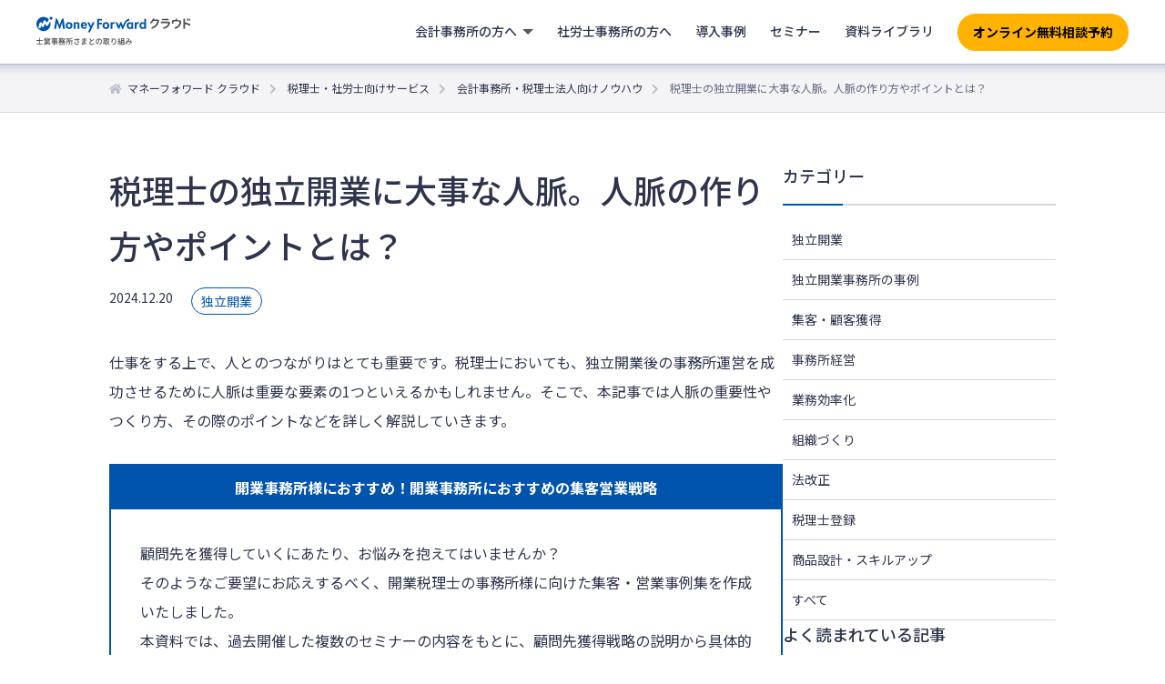

--- FILE ---
content_type: text/html; charset=UTF-8
request_url: https://biz.moneyforward.com/mfc-partner/blog/4710/?provider=cpta&provider_info=cv.blog_5214.part.bottom-related-article
body_size: 29136
content:
<!DOCTYPE html>
<html lang="ja">
  <head>
		<meta charset="utf-8">
		<!-- Start VWO Async SmartCode -->
<link rel="preconnect" href="https://dev.visualwebsiteoptimizer.com" />
<script type='text/javascript' id='vwoCode'>
window._vwo_code || (function() {
var account_id=740981,
version=2.1,
settings_tolerance=2000,
hide_element='body',
hide_element_style = 'opacity:0 !important;filter:alpha(opacity=0) !important;background:none !important;transition:none !important;',
/* DO NOT EDIT BELOW THIS LINE */
f=false,w=window,d=document,v=d.querySelector('#vwoCode'),cK='_vwo_'+account_id+'_settings',cc={};try{var c=JSON.parse(localStorage.getItem('_vwo_'+account_id+'_config'));cc=c&&typeof c==='object'?c:{}}catch(e){}var stT=cc.stT==='session'?w.sessionStorage:w.localStorage;code={nonce:v&&v.nonce,use_existing_jquery:function(){return typeof use_existing_jquery!=='undefined'?use_existing_jquery:undefined},library_tolerance:function(){return typeof library_tolerance!=='undefined'?library_tolerance:undefined},settings_tolerance:function(){return cc.sT||settings_tolerance},hide_element_style:function(){return'{'+(cc.hES||hide_element_style)+'}'},hide_element:function(){if(performance.getEntriesByName('first-contentful-paint')[0]){return''}return typeof cc.hE==='string'?cc.hE:hide_element},getVersion:function(){return version},finish:function(e){if(!f){f=true;var t=d.getElementById('_vis_opt_path_hides');if(t)t.parentNode.removeChild(t);if(e)(new Image).src='https://dev.visualwebsiteoptimizer.com/ee.gif?a='+account_id+e}},finished:function(){return f},addScript:function(e){var t=d.createElement('script');t.type='text/javascript';if(e.src){t.src=e.src}else{t.text=e.text}v&&t.setAttribute('nonce',v.nonce);d.getElementsByTagName('head')[0].appendChild(t)},load:function(e,t){var n=this.getSettings(),i=d.createElement('script'),r=this;t=t||{};if(n){i.textContent=n;d.getElementsByTagName('head')[0].appendChild(i);if(!w.VWO||VWO.caE){stT.removeItem(cK);r.load(e)}}else{var o=new XMLHttpRequest;o.open('GET',e,true);o.withCredentials=!t.dSC;o.responseType=t.responseType||'text';o.onload=function(){if(t.onloadCb){return t.onloadCb(o,e)}if(o.status===200||o.status===304){_vwo_code.addScript({text:o.responseText})}else{_vwo_code.finish('&e=loading_failure:'+e)}};o.onerror=function(){if(t.onerrorCb){return t.onerrorCb(e)}_vwo_code.finish('&e=loading_failure:'+e)};o.send()}},getSettings:function(){try{var e=stT.getItem(cK);if(!e){return}e=JSON.parse(e);if(Date.now()>e.e){stT.removeItem(cK);return}return e.s}catch(e){return}},init:function(){if(d.URL.indexOf('__vwo_disable__')>-1)return;var e=this.settings_tolerance();w._vwo_settings_timer=setTimeout(function(){_vwo_code.finish();stT.removeItem(cK)},e);var t;if(this.hide_element()!=='body'){t=d.createElement('style');var n=this.hide_element(),i=n?n+this.hide_element_style():'',r=d.getElementsByTagName('head')[0];t.setAttribute('id','_vis_opt_path_hides');v&&t.setAttribute('nonce',v.nonce);t.setAttribute('type','text/css');if(t.styleSheet)t.styleSheet.cssText=i;else t.appendChild(d.createTextNode(i));r.appendChild(t)}else{t=d.getElementsByTagName('head')[0];var i=d.createElement('div');i.style.cssText='z-index: 2147483647 !important;position: fixed !important;left: 0 !important;top: 0 !important;width: 100% !important;height: 100% !important;background: white !important;display: block !important;';i.setAttribute('id','_vis_opt_path_hides');i.classList.add('_vis_hide_layer');t.parentNode.insertBefore(i,t.nextSibling)}var o=window._vis_opt_url||d.URL,s='https://dev.visualwebsiteoptimizer.com/j.php?a='+account_id+'&u='+encodeURIComponent(o)+'&vn='+version;if(w.location.search.indexOf('_vwo_xhr')!==-1){this.addScript({src:s})}else{this.load(s+'&x=true')}}};w._vwo_code=code;code.init();})();
</script>
<!-- End VWO Async SmartCode --><!-- Google Tag Manager -->
<script>(function(w,d,s,l,i){w[l]=w[l]||[];w[l].push({'gtm.start':new Date().getTime(),event:'gtm.js'});var f=d.getElementsByTagName(s)[0],j=d.createElement(s),dl=l!='dataLayer'?'&l='+l:'';j.async=true;j.src='https://www.googletagmanager.com/gtm.js?id='+i+dl;f.parentNode.insertBefore(j,f);})(window,document,'script','dataLayer','GTM-MSM3QVZ');</script>
<!-- End Google Tag Manager --><meta charset="utf-8">
<link rel="stylesheet" href="https://biz.moneyforward.com/mfc-partner/wp-content/themes/simple/assets/css/common.css">
<link rel="preconnect" href="https://fonts.gstatic.com">
<link href="https://fonts.googleapis.com/css2?family=Noto+Sans+JP:wght@100;300;400;500;700;900&display=swap" rel="stylesheet">
<link rel="stylesheet" href="https://use.fontawesome.com/releases/v5.1.0/css/all.css" integrity="sha384-lKuwvrZot6UHsBSfcMvOkWwlCMgc0TaWr+30HWe3a4ltaBwTZhyTEggF5tJv8tbt" crossorigin="anonymous">
<meta name="viewport" content="width=device-width, minimum-scale=1, maximum-scale=2, user-scalable=yes">
<link rel="stylesheet" href="https://biz.moneyforward.com/mfc-partner/wp-content/themes/simple/assets/css/parts-header.css">
<link rel="stylesheet" href="https://biz.moneyforward.com/mfc-partner/wp-content/themes/simple/assets/css/parts-footer.css">
<link rel="shortcut icon" href="https://biz.moneyforward.com/mfc-partner/wp-content/themes/simple/assets/images/common/favicon.ico">
    <link rel="stylesheet" href="https://biz.moneyforward.com/mfc-partner/wp-content/themes/simple/assets/css/knowhow.css">
    <link rel="stylesheet" href="https://biz.moneyforward.com/mfc-partner/wp-content/themes/simple/assets/css/plugin-advanced-ads.css">
    <link rel="stylesheet" href="https://biz.moneyforward.com/mfc-partner/wp-content/themes/simple/assets/css/parts.css">
    <script src="https://biz.moneyforward.com/mfc-partner/wp-content/themes/simple/assets/js/app.js"></script>
    <title>税理士の独立開業に大事な人脈。人脈の作り方やポイントとは？ | 会計事務所・税理士法人向けノウハウ</title>
<script type="application/ld+json">{"@context":"https://schema.org","@type":"BreadcrumbList","itemListElement":[{"@type":"ListItem","position":1,"name":"マネーフォワード クラウド","item":"https://biz.moneyforward.com/"},{"@type":"ListItem","position":2,"name":"税理士・社労士向けサービス","item":"https://biz.moneyforward.com/mfc-partner/"},{"@type":"ListItem","position":3,"name":"会計事務所・税理士法人向けノウハウ","item":"https://biz.moneyforward.com/mfc-partner/blog/"},{"@type":"ListItem","position":4,"name":"税理士の独立開業に大事な人脈。人脈の作り方やポイントとは？"}]}</script>
<script type="application/ld+json">{"@context":"https://schema.org","@type":"Article","mainEntityOfPage":{"@type":"WebPage","url":"https://biz.moneyforward.com/mfc-partner/blog/4710/","inLanguage":"ja"},"headline":"税理士の独立開業に大事な人脈。人脈の作り方やポイントとは？","description":"仕事をする上で、人とのつながりはとても重要です。税理士においても、独立開業後の事務所運営を成功させるために人脈は重要な要素の1つといえるかもしれません。そこで、本記事では人脈の重要性やつくり方、その際のポイントなどを詳し [&hellip;]","author":{"@type":"Person","name":"【監修】税理士・中小企業診断士　服部　大"},"image":{"@type":"ImageObject","url":"https://biz.moneyforward.com/mfc-partner/wp-content/plugins/mf-breadcrumbs/img/default.png"},"isPartOf":{"@type":"WebPage","name":"マネーフォワード クラウド","url":"https://biz.moneyforward.com/","description":"Money Forward クラウドなら1か月無料でお試しいただけます。バックオフィスに関する様々なデータを連携し、業務を自動化。経理や人事労務における面倒な作業を効率化します。"},"publisher":{"@type":"Organization","url":"https://corp.moneyforward.com/","name":"株式会社マネーフォワード","logo":{"@type":"ImageObject","url":"https://corp.moneyforward.com/assets/common/img/logo.png"}},"dateModified":"2025-04-11T16:51:14+09:00"}</script>
<script type="application/ld+json">{"@context":"https://schema.org","@type":"FAQPage","mainEntity":[{"@type":"Question","name":"税理士が人脈づくりを行うメリットは？","acceptedAnswer":{"@type":"Answer","text":"人脈を広げることで紹介ルートが整備できれば、集客活動で大きなアドバンテージとなります。また司法書士や社会保険労務士などの専門家と協業体制を構築することで、顧客満足度の向上も期待できます。"}},{"@type":"Question","name":"人脈を広げるための具体的な方法は？","acceptedAnswer":{"@type":"Answer","text":"人脈づくりの目的によって最適な方法は異なりますが、過去の仕事仲間との関係性を深めることや交流会に参加する方法が一般的です。またSNSを活用すれば、オンライン上でネットワークを構築できます。"}},{"@type":"Question","name":"人脈づくりを行ううえでの注意点は？","acceptedAnswer":{"@type":"Answer","text":"短期的な成果を追い求めるのではなく、相手との信頼関係を構築するように心掛けてください。そのためには自らの利益に固執せず、「相手に対して何を提供できるか」を検証し、Win-Winの関係を目指しましょう。"}}]}</script>

		<!-- All in One SEO 4.9.3 - aioseo.com -->
	<meta name="description" content="仕事をする上で、人とのつながりはとても重要です。人脈を拡大することで「紹介ルートの整備」や「協業体制の構築」などさまざまなメリットが考えられるため、自らの目的に照らし合わせてどのような属性の人々と接点を持つべきか検討しましょう。そこで、本記事では人脈の重要性やつくり方、その際のポイントなどを詳しく解説していきます。" />
	<meta name="robots" content="max-image-preview:large" />
	<meta name="author" content="【監修】税理士・中小企業診断士　服部　大"/>
	<link rel="canonical" href="https://biz.moneyforward.com/mfc-partner/blog/4710/" />
	<meta name="generator" content="All in One SEO (AIOSEO) 4.9.3" />
		<meta property="og:locale" content="ja_JP" />
		<meta property="og:site_name" content="税理士・社労士さまとの取り組み｜マネーフォワード クラウド" />
		<meta property="og:type" content="article" />
		<meta property="og:title" content="税理士の独立開業に大事な人脈。人脈の作り方やポイントとは？ | 会計事務所・税理士法人向けノウハウ" />
		<meta property="og:description" content="仕事をする上で、人とのつながりはとても重要です。人脈を拡大することで「紹介ルートの整備」や「協業体制の構築」などさまざまなメリットが考えられるため、自らの目的に照らし合わせてどのような属性の人々と接点を持つべきか検討しましょう。そこで、本記事では人脈の重要性やつくり方、その際のポイントなどを詳しく解説していきます。" />
		<meta property="og:url" content="https://biz.moneyforward.com/mfc-partner/blog/4710/" />
		<meta property="og:image" content="https://biz.moneyforward.com/mfc-partner/wp-content/uploads/ogp_default.png" />
		<meta property="og:image:secure_url" content="https://biz.moneyforward.com/mfc-partner/wp-content/uploads/ogp_default.png" />
		<meta property="og:image:width" content="1200" />
		<meta property="og:image:height" content="630" />
		<meta property="article:published_time" content="2024-12-20T04:40:44+00:00" />
		<meta property="article:modified_time" content="2025-04-11T07:51:14+00:00" />
		<meta name="twitter:card" content="summary_large_image" />
		<meta name="twitter:title" content="税理士の独立開業に大事な人脈。人脈の作り方やポイントとは？ | 会計事務所・税理士法人向けノウハウ" />
		<meta name="twitter:description" content="仕事をする上で、人とのつながりはとても重要です。人脈を拡大することで「紹介ルートの整備」や「協業体制の構築」などさまざまなメリットが考えられるため、自らの目的に照らし合わせてどのような属性の人々と接点を持つべきか検討しましょう。そこで、本記事では人脈の重要性やつくり方、その際のポイントなどを詳しく解説していきます。" />
		<meta name="twitter:image" content="https://biz.moneyforward.com/mfc-partner/wp-content/uploads/ogp_default.png" />
		<!-- All in One SEO -->

<!-- biz.moneyforward.com is managing ads with Advanced Ads 2.0.16 – https://wpadvancedads.com/ --><script id="money-ready">
			window.advanced_ads_ready=function(e,a){a=a||"complete";var d=function(e){return"interactive"===a?"loading"!==e:"complete"===e};d(document.readyState)?e():document.addEventListener("readystatechange",(function(a){d(a.target.readyState)&&e()}),{once:"interactive"===a})},window.advanced_ads_ready_queue=window.advanced_ads_ready_queue||[];		</script>
		<style id='wp-img-auto-sizes-contain-inline-css' type='text/css'>
img:is([sizes=auto i],[sizes^="auto," i]){contain-intrinsic-size:3000px 1500px}
/*# sourceURL=wp-img-auto-sizes-contain-inline-css */
</style>
<style id='wp-block-library-inline-css' type='text/css'>
:root{--wp-block-synced-color:#7a00df;--wp-block-synced-color--rgb:122,0,223;--wp-bound-block-color:var(--wp-block-synced-color);--wp-editor-canvas-background:#ddd;--wp-admin-theme-color:#007cba;--wp-admin-theme-color--rgb:0,124,186;--wp-admin-theme-color-darker-10:#006ba1;--wp-admin-theme-color-darker-10--rgb:0,107,160.5;--wp-admin-theme-color-darker-20:#005a87;--wp-admin-theme-color-darker-20--rgb:0,90,135;--wp-admin-border-width-focus:2px}@media (min-resolution:192dpi){:root{--wp-admin-border-width-focus:1.5px}}.wp-element-button{cursor:pointer}:root .has-very-light-gray-background-color{background-color:#eee}:root .has-very-dark-gray-background-color{background-color:#313131}:root .has-very-light-gray-color{color:#eee}:root .has-very-dark-gray-color{color:#313131}:root .has-vivid-green-cyan-to-vivid-cyan-blue-gradient-background{background:linear-gradient(135deg,#00d084,#0693e3)}:root .has-purple-crush-gradient-background{background:linear-gradient(135deg,#34e2e4,#4721fb 50%,#ab1dfe)}:root .has-hazy-dawn-gradient-background{background:linear-gradient(135deg,#faaca8,#dad0ec)}:root .has-subdued-olive-gradient-background{background:linear-gradient(135deg,#fafae1,#67a671)}:root .has-atomic-cream-gradient-background{background:linear-gradient(135deg,#fdd79a,#004a59)}:root .has-nightshade-gradient-background{background:linear-gradient(135deg,#330968,#31cdcf)}:root .has-midnight-gradient-background{background:linear-gradient(135deg,#020381,#2874fc)}:root{--wp--preset--font-size--normal:16px;--wp--preset--font-size--huge:42px}.has-regular-font-size{font-size:1em}.has-larger-font-size{font-size:2.625em}.has-normal-font-size{font-size:var(--wp--preset--font-size--normal)}.has-huge-font-size{font-size:var(--wp--preset--font-size--huge)}.has-text-align-center{text-align:center}.has-text-align-left{text-align:left}.has-text-align-right{text-align:right}.has-fit-text{white-space:nowrap!important}#end-resizable-editor-section{display:none}.aligncenter{clear:both}.items-justified-left{justify-content:flex-start}.items-justified-center{justify-content:center}.items-justified-right{justify-content:flex-end}.items-justified-space-between{justify-content:space-between}.screen-reader-text{border:0;clip-path:inset(50%);height:1px;margin:-1px;overflow:hidden;padding:0;position:absolute;width:1px;word-wrap:normal!important}.screen-reader-text:focus{background-color:#ddd;clip-path:none;color:#444;display:block;font-size:1em;height:auto;left:5px;line-height:normal;padding:15px 23px 14px;text-decoration:none;top:5px;width:auto;z-index:100000}html :where(.has-border-color){border-style:solid}html :where([style*=border-top-color]){border-top-style:solid}html :where([style*=border-right-color]){border-right-style:solid}html :where([style*=border-bottom-color]){border-bottom-style:solid}html :where([style*=border-left-color]){border-left-style:solid}html :where([style*=border-width]){border-style:solid}html :where([style*=border-top-width]){border-top-style:solid}html :where([style*=border-right-width]){border-right-style:solid}html :where([style*=border-bottom-width]){border-bottom-style:solid}html :where([style*=border-left-width]){border-left-style:solid}html :where(img[class*=wp-image-]){height:auto;max-width:100%}:where(figure){margin:0 0 1em}html :where(.is-position-sticky){--wp-admin--admin-bar--position-offset:var(--wp-admin--admin-bar--height,0px)}@media screen and (max-width:600px){html :where(.is-position-sticky){--wp-admin--admin-bar--position-offset:0px}}

/*# sourceURL=wp-block-library-inline-css */
</style><style id='global-styles-inline-css' type='text/css'>
:root{--wp--preset--aspect-ratio--square: 1;--wp--preset--aspect-ratio--4-3: 4/3;--wp--preset--aspect-ratio--3-4: 3/4;--wp--preset--aspect-ratio--3-2: 3/2;--wp--preset--aspect-ratio--2-3: 2/3;--wp--preset--aspect-ratio--16-9: 16/9;--wp--preset--aspect-ratio--9-16: 9/16;--wp--preset--color--black: #000000;--wp--preset--color--cyan-bluish-gray: #abb8c3;--wp--preset--color--white: #ffffff;--wp--preset--color--pale-pink: #f78da7;--wp--preset--color--vivid-red: #cf2e2e;--wp--preset--color--luminous-vivid-orange: #ff6900;--wp--preset--color--luminous-vivid-amber: #fcb900;--wp--preset--color--light-green-cyan: #7bdcb5;--wp--preset--color--vivid-green-cyan: #00d084;--wp--preset--color--pale-cyan-blue: #8ed1fc;--wp--preset--color--vivid-cyan-blue: #0693e3;--wp--preset--color--vivid-purple: #9b51e0;--wp--preset--gradient--vivid-cyan-blue-to-vivid-purple: linear-gradient(135deg,rgb(6,147,227) 0%,rgb(155,81,224) 100%);--wp--preset--gradient--light-green-cyan-to-vivid-green-cyan: linear-gradient(135deg,rgb(122,220,180) 0%,rgb(0,208,130) 100%);--wp--preset--gradient--luminous-vivid-amber-to-luminous-vivid-orange: linear-gradient(135deg,rgb(252,185,0) 0%,rgb(255,105,0) 100%);--wp--preset--gradient--luminous-vivid-orange-to-vivid-red: linear-gradient(135deg,rgb(255,105,0) 0%,rgb(207,46,46) 100%);--wp--preset--gradient--very-light-gray-to-cyan-bluish-gray: linear-gradient(135deg,rgb(238,238,238) 0%,rgb(169,184,195) 100%);--wp--preset--gradient--cool-to-warm-spectrum: linear-gradient(135deg,rgb(74,234,220) 0%,rgb(151,120,209) 20%,rgb(207,42,186) 40%,rgb(238,44,130) 60%,rgb(251,105,98) 80%,rgb(254,248,76) 100%);--wp--preset--gradient--blush-light-purple: linear-gradient(135deg,rgb(255,206,236) 0%,rgb(152,150,240) 100%);--wp--preset--gradient--blush-bordeaux: linear-gradient(135deg,rgb(254,205,165) 0%,rgb(254,45,45) 50%,rgb(107,0,62) 100%);--wp--preset--gradient--luminous-dusk: linear-gradient(135deg,rgb(255,203,112) 0%,rgb(199,81,192) 50%,rgb(65,88,208) 100%);--wp--preset--gradient--pale-ocean: linear-gradient(135deg,rgb(255,245,203) 0%,rgb(182,227,212) 50%,rgb(51,167,181) 100%);--wp--preset--gradient--electric-grass: linear-gradient(135deg,rgb(202,248,128) 0%,rgb(113,206,126) 100%);--wp--preset--gradient--midnight: linear-gradient(135deg,rgb(2,3,129) 0%,rgb(40,116,252) 100%);--wp--preset--font-size--small: 13px;--wp--preset--font-size--medium: 20px;--wp--preset--font-size--large: 36px;--wp--preset--font-size--x-large: 42px;--wp--preset--spacing--20: 0.44rem;--wp--preset--spacing--30: 0.67rem;--wp--preset--spacing--40: 1rem;--wp--preset--spacing--50: 1.5rem;--wp--preset--spacing--60: 2.25rem;--wp--preset--spacing--70: 3.38rem;--wp--preset--spacing--80: 5.06rem;--wp--preset--shadow--natural: 6px 6px 9px rgba(0, 0, 0, 0.2);--wp--preset--shadow--deep: 12px 12px 50px rgba(0, 0, 0, 0.4);--wp--preset--shadow--sharp: 6px 6px 0px rgba(0, 0, 0, 0.2);--wp--preset--shadow--outlined: 6px 6px 0px -3px rgb(255, 255, 255), 6px 6px rgb(0, 0, 0);--wp--preset--shadow--crisp: 6px 6px 0px rgb(0, 0, 0);}:where(.is-layout-flex){gap: 0.5em;}:where(.is-layout-grid){gap: 0.5em;}body .is-layout-flex{display: flex;}.is-layout-flex{flex-wrap: wrap;align-items: center;}.is-layout-flex > :is(*, div){margin: 0;}body .is-layout-grid{display: grid;}.is-layout-grid > :is(*, div){margin: 0;}:where(.wp-block-columns.is-layout-flex){gap: 2em;}:where(.wp-block-columns.is-layout-grid){gap: 2em;}:where(.wp-block-post-template.is-layout-flex){gap: 1.25em;}:where(.wp-block-post-template.is-layout-grid){gap: 1.25em;}.has-black-color{color: var(--wp--preset--color--black) !important;}.has-cyan-bluish-gray-color{color: var(--wp--preset--color--cyan-bluish-gray) !important;}.has-white-color{color: var(--wp--preset--color--white) !important;}.has-pale-pink-color{color: var(--wp--preset--color--pale-pink) !important;}.has-vivid-red-color{color: var(--wp--preset--color--vivid-red) !important;}.has-luminous-vivid-orange-color{color: var(--wp--preset--color--luminous-vivid-orange) !important;}.has-luminous-vivid-amber-color{color: var(--wp--preset--color--luminous-vivid-amber) !important;}.has-light-green-cyan-color{color: var(--wp--preset--color--light-green-cyan) !important;}.has-vivid-green-cyan-color{color: var(--wp--preset--color--vivid-green-cyan) !important;}.has-pale-cyan-blue-color{color: var(--wp--preset--color--pale-cyan-blue) !important;}.has-vivid-cyan-blue-color{color: var(--wp--preset--color--vivid-cyan-blue) !important;}.has-vivid-purple-color{color: var(--wp--preset--color--vivid-purple) !important;}.has-black-background-color{background-color: var(--wp--preset--color--black) !important;}.has-cyan-bluish-gray-background-color{background-color: var(--wp--preset--color--cyan-bluish-gray) !important;}.has-white-background-color{background-color: var(--wp--preset--color--white) !important;}.has-pale-pink-background-color{background-color: var(--wp--preset--color--pale-pink) !important;}.has-vivid-red-background-color{background-color: var(--wp--preset--color--vivid-red) !important;}.has-luminous-vivid-orange-background-color{background-color: var(--wp--preset--color--luminous-vivid-orange) !important;}.has-luminous-vivid-amber-background-color{background-color: var(--wp--preset--color--luminous-vivid-amber) !important;}.has-light-green-cyan-background-color{background-color: var(--wp--preset--color--light-green-cyan) !important;}.has-vivid-green-cyan-background-color{background-color: var(--wp--preset--color--vivid-green-cyan) !important;}.has-pale-cyan-blue-background-color{background-color: var(--wp--preset--color--pale-cyan-blue) !important;}.has-vivid-cyan-blue-background-color{background-color: var(--wp--preset--color--vivid-cyan-blue) !important;}.has-vivid-purple-background-color{background-color: var(--wp--preset--color--vivid-purple) !important;}.has-black-border-color{border-color: var(--wp--preset--color--black) !important;}.has-cyan-bluish-gray-border-color{border-color: var(--wp--preset--color--cyan-bluish-gray) !important;}.has-white-border-color{border-color: var(--wp--preset--color--white) !important;}.has-pale-pink-border-color{border-color: var(--wp--preset--color--pale-pink) !important;}.has-vivid-red-border-color{border-color: var(--wp--preset--color--vivid-red) !important;}.has-luminous-vivid-orange-border-color{border-color: var(--wp--preset--color--luminous-vivid-orange) !important;}.has-luminous-vivid-amber-border-color{border-color: var(--wp--preset--color--luminous-vivid-amber) !important;}.has-light-green-cyan-border-color{border-color: var(--wp--preset--color--light-green-cyan) !important;}.has-vivid-green-cyan-border-color{border-color: var(--wp--preset--color--vivid-green-cyan) !important;}.has-pale-cyan-blue-border-color{border-color: var(--wp--preset--color--pale-cyan-blue) !important;}.has-vivid-cyan-blue-border-color{border-color: var(--wp--preset--color--vivid-cyan-blue) !important;}.has-vivid-purple-border-color{border-color: var(--wp--preset--color--vivid-purple) !important;}.has-vivid-cyan-blue-to-vivid-purple-gradient-background{background: var(--wp--preset--gradient--vivid-cyan-blue-to-vivid-purple) !important;}.has-light-green-cyan-to-vivid-green-cyan-gradient-background{background: var(--wp--preset--gradient--light-green-cyan-to-vivid-green-cyan) !important;}.has-luminous-vivid-amber-to-luminous-vivid-orange-gradient-background{background: var(--wp--preset--gradient--luminous-vivid-amber-to-luminous-vivid-orange) !important;}.has-luminous-vivid-orange-to-vivid-red-gradient-background{background: var(--wp--preset--gradient--luminous-vivid-orange-to-vivid-red) !important;}.has-very-light-gray-to-cyan-bluish-gray-gradient-background{background: var(--wp--preset--gradient--very-light-gray-to-cyan-bluish-gray) !important;}.has-cool-to-warm-spectrum-gradient-background{background: var(--wp--preset--gradient--cool-to-warm-spectrum) !important;}.has-blush-light-purple-gradient-background{background: var(--wp--preset--gradient--blush-light-purple) !important;}.has-blush-bordeaux-gradient-background{background: var(--wp--preset--gradient--blush-bordeaux) !important;}.has-luminous-dusk-gradient-background{background: var(--wp--preset--gradient--luminous-dusk) !important;}.has-pale-ocean-gradient-background{background: var(--wp--preset--gradient--pale-ocean) !important;}.has-electric-grass-gradient-background{background: var(--wp--preset--gradient--electric-grass) !important;}.has-midnight-gradient-background{background: var(--wp--preset--gradient--midnight) !important;}.has-small-font-size{font-size: var(--wp--preset--font-size--small) !important;}.has-medium-font-size{font-size: var(--wp--preset--font-size--medium) !important;}.has-large-font-size{font-size: var(--wp--preset--font-size--large) !important;}.has-x-large-font-size{font-size: var(--wp--preset--font-size--x-large) !important;}
/*# sourceURL=global-styles-inline-css */
</style>

<style id='classic-theme-styles-inline-css' type='text/css'>
/*! This file is auto-generated */
.wp-block-button__link{color:#fff;background-color:#32373c;border-radius:9999px;box-shadow:none;text-decoration:none;padding:calc(.667em + 2px) calc(1.333em + 2px);font-size:1.125em}.wp-block-file__button{background:#32373c;color:#fff;text-decoration:none}
/*# sourceURL=/wp-includes/css/classic-themes.min.css */
</style>
<link rel='stylesheet' id='contact-form-7-css' href='https://biz.moneyforward.com/mfc-partner/wp-content/plugins/contact-form-7/includes/css/styles.css?ver=6.1.4' type='text/css' media='all' />
<link rel='stylesheet' id='mf-breadcrumbs-css' href='https://biz.moneyforward.com/mfc-partner/wp-content/plugins/mf-breadcrumbs/mf-breadcrumbs.css?plugin_ver=3.0&#038;ver=6.9' type='text/css' media='all' />
<link rel='stylesheet' id='pz-linkcard-css-css' href='//biz.moneyforward.com/mfc-partner/wp-content/uploads/pz-linkcard/style/style.min.css?ver=2.5.8.2' type='text/css' media='all' />
<link rel='stylesheet' id='toc-screen-css' href='https://biz.moneyforward.com/mfc-partner/wp-content/plugins/table-of-contents-plus/screen.min.css?ver=2411.1' type='text/css' media='all' />
<script type="text/javascript" src="https://biz.moneyforward.com/mfc-partner/wp-includes/js/jquery/jquery.min.js?ver=3.7.1" id="jquery-core-js"></script>
<script type="text/javascript" src="https://biz.moneyforward.com/mfc-partner/wp-includes/js/jquery/jquery-migrate.min.js?ver=3.4.1" id="jquery-migrate-js"></script>
<script type="text/javascript" id="advanced-ads-advanced-js-js-extra">
/* <![CDATA[ */
var advads_options = {"blog_id":"1","privacy":{"enabled":false,"state":"not_needed"}};
//# sourceURL=advanced-ads-advanced-js-js-extra
/* ]]> */
</script>
<script type="text/javascript" src="https://biz.moneyforward.com/mfc-partner/wp-content/plugins/advanced-ads/public/assets/js/advanced.min.js?ver=2.0.16" id="advanced-ads-advanced-js-js"></script>
<link rel="EditURI" type="application/rsd+xml" title="RSD" href="https://biz.moneyforward.com/mfc-partner/xmlrpc.php?rsd" />
<meta name="generator" content="WordPress 6.9" />
<script>advads_items = { conditions: {}, display_callbacks: {}, display_effect_callbacks: {}, hide_callbacks: {}, backgrounds: {}, effect_durations: {}, close_functions: {}, showed: [] };</script><style type="text/css" id="money-layer-custom-css"></style>		<script type="text/javascript">
			var advadsCfpQueue = [];
			var advadsCfpAd = function( adID ) {
				if ( 'undefined' === typeof advadsProCfp ) {
					advadsCfpQueue.push( adID )
				} else {
					advadsProCfp.addElement( adID )
				}
			}
		</script>
				<style type="text/css" id="wp-custom-css">
			.detail .knowhow-detail__container h2:first-child  {
	margin-top: 0;
}		</style>
		  </head>
  <body class="preload knowhow detail search">
    <div class="wrapper">
			

    <!-- Google Tag Manager (noscript) -->
    <noscript><iframe src="https://www.googletagmanager.com/ns.html?id=GTM-MSM3QVZ" height="0" width="0" style="display:none;visibility:hidden"></iframe></noscript>
    <!-- End Google Tag Manager (noscript) -->

    <!-- Google Tag Manager (noscript) -->
    <noscript><iframe src="https://www.googletagmanager.com/ns.html?id=GTM-T7977PW" height="0" width="0" style="display:none;visibility:hidden"></iframe></noscript>
    <!-- End Google Tag Manager (noscript) -->

    <!-- Google Tag Manager (noscript) -->
    <noscript><iframe src="https://www.googletagmanager.com/ns.html?id=GTM-N2R8C6T" height="0" width="0" style="display:none;visibility:hidden"></iframe></noscript>
    <!-- End Google Tag Manager (noscript) -->
<header id="header" class="renewal-app-header-contents js-header-container ">
  <div class="renewal-app-header-logo-container">
    <a href="https://biz.moneyforward.com/mfc-partner/?provider=cpta&provider_info=cv.blog_4710.part.header">
      <div class="renewal-app-header-logo">
        <?xml version="1.0" encoding="utf-8"?><svg version="1.1" id="logo_svg" xmlns="http://www.w3.org/2000/svg" xmlns:xlink="http://www.w3.org/1999/xlink" width="170" height="33" viewBox="0 0 170 33">
  <title>マネーフォワード クラウド 士業事務所さまとの取り組み</title>
  <g id="sub">
    <path class="logo-fill-gray" d="M7.3,26.5v-0.8H4V23H3.2v2.6H0v0.8h3.2v3.3H0.4v0.8h6.4v-0.8H4v-3.3H7.3z"/>
    <path class="logo-fill-gray" d="M12.9,25.2c-0.1,0.3-0.2,0.6-0.4,0.8h-1.7l0.2-0.1c-0.1-0.2-0.2-0.5-0.4-0.8H12.9z M15.3,29v-0.7h-3.2v-0.5
      h2.5v-0.6h-2.5v-0.5H15V26h-1.7c0.1-0.2,0.3-0.5,0.5-0.8h1.6v-0.7h-1.2c0.2-0.3,0.5-0.8,0.7-1.2L14,23.1c-0.1,0.4-0.4,0.9-0.6,1.3
      l0.3,0.1h-0.9V23h-0.7v1.5h-0.8V23h-0.7v1.5H9.8l0.4-0.2c-0.1-0.3-0.4-0.9-0.7-1.2l-0.7,0.2c0.2,0.4,0.5,0.8,0.6,1.2H8.3v0.7h1.8
      l-0.2,0c0.1,0.2,0.3,0.5,0.3,0.8H8.6v0.6h2.8v0.5H9v0.6h2.4v0.5H8.2V29h2.5C10,29.5,9,30,8,30.2c0.2,0.2,0.4,0.5,0.5,0.7
      c1-0.3,2.1-0.9,2.9-1.6V31h0.7v-1.7c0.8,0.7,1.9,1.3,2.9,1.6c0.1-0.2,0.3-0.5,0.5-0.7c-1-0.2-2-0.6-2.8-1.2H15.3z"/>
    <path class="logo-fill-gray" d="M22,29.1h-1.7v-0.5H22V29.1z M20.3,27.4H22v0.5h-1.7V27.4z M18,25.8v-0.5h1.5v0.5H18z M21.9,25.3v0.5h-1.6
      v-0.5H21.9z M23.6,27.9h-0.8v-1.1h-2.5v-0.5h2.4v-1.6h-2.4v-0.4h3.2v-0.7h-3.2V23h-0.8v0.6h-3.1v0.7h3.1v0.4h-2.3v1.6h2.3v0.5H17
      v0.6h2.5v0.5h-3.3v0.6h3.3v0.5H17v0.6h2.5v0.5c0,0.1,0,0.2-0.2,0.2c-0.1,0-0.6,0-1.1,0c0.1,0.2,0.2,0.5,0.3,0.7
      c0.7,0,1.1,0,1.4-0.1c0.3-0.1,0.4-0.3,0.4-0.7v-0.5H22v0.4h0.8v-1.5h0.8V27.9z"/>
    <path class="logo-fill-gray" d="M29.7,27.8c0-0.3,0.1-0.5,0.1-0.8h-0.7c0,0.3-0.1,0.6-0.1,0.8h-1.3v0.7h1.1c-0.3,0.8-0.7,1.4-1.8,1.9
      c0.2,0.1,0.4,0.4,0.4,0.6c1.3-0.5,1.9-1.4,2.1-2.5h1.2c-0.1,1-0.2,1.5-0.4,1.6c-0.1,0.1-0.1,0.1-0.3,0.1c-0.1,0-0.4,0-0.8,0
      c0.1,0.2,0.2,0.5,0.2,0.7c0.4,0,0.7,0,0.9,0c0.2,0,0.4-0.1,0.5-0.3c0.2-0.3,0.4-0.9,0.5-2.5c0-0.1,0-0.3,0-0.3H29.7z M30.3,24.6
      c-0.2,0.4-0.4,0.7-0.7,1c-0.3-0.3-0.6-0.6-0.8-1H30.3z M31.7,24.6v-0.7h-2.6c0.1-0.2,0.2-0.5,0.3-0.7L28.8,23
      c-0.3,0.8-0.9,1.6-1.5,2.1c0.2,0.1,0.5,0.3,0.6,0.5c0.2-0.1,0.3-0.3,0.5-0.5c0.2,0.3,0.4,0.6,0.7,0.9c-0.4,0.2-0.8,0.4-1.2,0.5
      c0-0.1,0-0.2,0.1-0.3L27.4,26l-0.1,0h-0.5l0.4-0.4c-0.2-0.1-0.4-0.3-0.7-0.5c0.5-0.4,1-0.9,1.3-1.5l-0.5-0.3l-0.1,0h-2.7v0.7h2.1
      c-0.2,0.3-0.4,0.5-0.7,0.7c-0.2-0.1-0.5-0.3-0.7-0.3L24.7,25c0.6,0.3,1.3,0.7,1.7,1h-2.1v0.7h1.1c-0.3,0.8-0.8,1.6-1.2,2.1
      c0.1,0.2,0.3,0.5,0.4,0.8c0.4-0.4,0.8-1.1,1.1-1.9v2.4c0,0.1,0,0.1-0.1,0.1c-0.1,0-0.4,0-0.7,0c0.1,0.2,0.2,0.5,0.2,0.8
      c0.5,0,0.8,0,1.1-0.1c0.2-0.1,0.3-0.4,0.3-0.7v-3.3h0.6c-0.1,0.5-0.2,1-0.4,1.3l0.5,0.3c0.2-0.4,0.3-0.9,0.4-1.4
      c0.1,0.1,0.2,0.3,0.2,0.4c0.6-0.2,1.2-0.5,1.7-0.8c0.5,0.4,1.1,0.7,1.8,0.8c0.1-0.2,0.3-0.5,0.5-0.7c-0.6-0.1-1.2-0.4-1.6-0.7
      c0.4-0.4,0.7-0.8,0.9-1.4H31.7z"/>
    <path class="logo-fill-gray" d="M36.2,23.5h-3.5v0.7h3.5V23.5z M35.2,25.7V27h-1.6v-1.3H35.2z M36,27.8V25h-3.1v2.3c0,1,0,2.3-0.6,3.2
      c0.2,0.1,0.5,0.4,0.6,0.5c0.5-0.9,0.7-2.2,0.7-3.2H36z M40,25.9h-2.8v-1.3c0.9-0.2,1.9-0.6,2.6-0.9l-0.7-0.6
      c-0.5,0.3-1.3,0.6-2.1,0.9l-0.6-0.1v2.3c0,1.3-0.1,3-1.2,4.3c0.2,0.1,0.5,0.4,0.6,0.5c1.1-1.2,1.4-2.9,1.4-4.3h1.2V31h0.8v-4.3H40
      V25.9z"/>
    <path class="logo-fill-gray" d="M44.5,24.1c0.1,0.2,0.1,0.4,0.2,0.7c-0.9,0.1-2,0-3.2-0.1l0,0.9c1.3,0.1,2.5,0.1,3.5,0
      c0.3,0.7,0.6,1.3,0.9,1.8c-0.3,0-0.9-0.1-1.3-0.1L44.5,28c0.6,0.1,1.6,0.2,2.1,0.3l0.4-0.6c-0.1-0.2-0.3-0.3-0.4-0.5
      c-0.3-0.4-0.6-1-0.8-1.6c0.5-0.1,1.1-0.2,1.6-0.3l-0.1-0.9c-0.5,0.2-1.2,0.3-1.8,0.4c-0.1-0.5-0.3-1-0.4-1.4l-0.9,0.1
      C44.4,23.7,44.4,23.9,44.5,24.1z M42.9,27.5l-0.8-0.2c-0.3,0.5-0.4,1-0.4,1.5c0,1.2,1,1.8,2.6,1.9c0.9,0,1.7-0.1,2.1-0.2l0-0.9
      c-0.6,0.1-1.3,0.2-2.1,0.2c-1.2,0-1.8-0.3-1.8-1.1C42.6,28.3,42.7,28,42.9,27.5z"/>
    <path class="logo-fill-gray" d="M50.6,29.3c0-0.3,0.4-0.6,1.1-0.6c0.3,0,0.5,0,0.7,0.1c0,0.2,0,0.4,0,0.5c0,0.6-0.4,0.7-0.8,0.7
      C50.9,30,50.6,29.7,50.6,29.3z M53.2,23.3h-0.9c0,0.1,0,0.4,0,0.5c0,0.1,0,0.3,0,0.5c-0.1,0-0.2,0-0.4,0c-0.5,0-1.5-0.1-2-0.2
      l0,0.8c0.5,0.1,1.5,0.2,2,0.2c0.1,0,0.2,0,0.3,0c0,0.3,0,0.7,0,1.1c-0.1,0-0.3,0-0.4,0c-0.5,0-1.5-0.1-2-0.2l0,0.8
      c0.6,0.1,1.5,0.1,2,0.1c0.2,0,0.3,0,0.4,0c0,0.3,0,0.7,0,1c-0.2,0-0.4,0-0.6,0c-1.2,0-1.9,0.6-1.9,1.4c0,0.9,0.7,1.4,1.9,1.4
      c1.1,0,1.5-0.6,1.5-1.3c0-0.1,0-0.3,0-0.5c0.7,0.3,1.4,0.8,1.8,1.3l0.5-0.8c-0.5-0.4-1.3-1-2.3-1.3c0-0.4,0-0.8-0.1-1.2
      c0.8,0,1.5-0.1,2.2-0.2l0-0.8c-0.7,0.1-1.4,0.2-2.2,0.2c0-0.3,0-0.7,0-1.1c0.8,0,1.5-0.1,2.2-0.2v-0.8c-0.7,0.1-1.4,0.2-2.1,0.2
      c0-0.2,0-0.4,0-0.5C53.2,23.7,53.2,23.5,53.2,23.3z"/>
    <path class="logo-fill-gray" d="M59.2,23.5l-0.8,0.4c0.4,0.9,0.8,1.9,1.2,2.6c-0.8,0.6-1.4,1.3-1.4,2.3c0,1.4,1.2,1.9,2.7,1.9
      c1,0,1.9-0.1,2.6-0.2l0-1c-0.7,0.2-1.8,0.3-2.6,0.3c-1.2,0-1.8-0.4-1.8-1.1c0-0.6,0.5-1.2,1.2-1.7c0.8-0.5,1.9-1.1,2.4-1.4
      c0.3-0.1,0.5-0.3,0.7-0.4l-0.4-0.8c-0.2,0.2-0.4,0.3-0.7,0.5c-0.4,0.3-1.2,0.7-1.9,1.1C59.9,25.3,59.5,24.4,59.2,23.5z"/>
    <path class="logo-fill-gray" d="M72.1,27.2c0-1.8-1.2-3.3-3.2-3.3c-2,0-3.6,1.7-3.6,3.6c0,1.5,0.7,2.4,1.5,2.4c0.8,0,1.5-1,2-2.8
      c0.2-0.8,0.4-1.7,0.5-2.4c1.3,0.2,2,1.2,2,2.4c0,1.4-0.9,2.2-2,2.5c-0.2,0.1-0.4,0.1-0.7,0.1l0.5,0.8C71,30.3,72.1,29.1,72.1,27.2z
      M66.1,27.5c0-1.1,0.9-2.4,2.3-2.7c-0.1,0.8-0.2,1.6-0.4,2.2c-0.4,1.3-0.8,1.9-1.1,1.9C66.5,29,66.1,28.5,66.1,27.5z"/>
    <path class="logo-fill-gray" d="M76.7,24.3H77v0.7h2.6c-0.2,1.1-0.5,2.1-0.9,3C78.3,27,78,26,77.8,25l-0.7,0.2c0.3,1.4,0.6,2.6,1.2,3.6
      c-0.4,0.7-1,1.2-1.6,1.5V24.3z M74.5,28.9v-1.1h1.4v0.9L74.5,28.9z M75.9,24.3v1h-1.4v-1H75.9z M74.5,26h1.4v1.1h-1.4V26z
      M79.9,24.1l-0.1,0h-2.6v-0.6h-4v0.7h0.6V29c-0.3,0-0.5,0.1-0.8,0.1l0.1,0.8c0.8-0.1,1.8-0.3,2.7-0.5V31h0.7v-0.7
      c0.2,0.2,0.4,0.4,0.5,0.6c0.6-0.4,1.1-0.8,1.6-1.4c0.4,0.6,0.9,1.1,1.5,1.5c0.1-0.2,0.4-0.5,0.5-0.7c-0.6-0.4-1.2-0.9-1.6-1.5
      c0.6-1.1,1.1-2.6,1.2-4.4L79.9,24.1z"/>
    <path class="logo-fill-gray" d="M83.8,23.4l-0.9,0c0,0.2,0,0.5-0.1,0.8c-0.1,0.8-0.2,2-0.2,2.8c0,0.6,0,1.1,0.1,1.4l0.8-0.1
      c-0.1-0.4-0.1-0.7,0-1c0.1-1.1,1-2.7,2-2.7c0.8,0,1.2,0.9,1.2,2.2c0,2.2-1.3,2.9-3.1,3.2l0.5,0.8c2.1-0.4,3.5-1.5,3.5-3.9
      c0-1.9-0.8-3-1.9-3c-1,0-1.8,0.9-2.1,1.7C83.5,25,83.6,23.9,83.8,23.4z"/>
    <path class="logo-fill-gray" d="M89.8,28c-0.1,0.7-0.2,1.5-0.5,2c0.2,0.1,0.5,0.2,0.6,0.3c0.3-0.6,0.4-1.4,0.5-2.2L89.8,28z M92,27.4
      c0.1,0.2,0.1,0.3,0.1,0.5l0.6-0.3c-0.1-0.5-0.4-1.2-0.8-1.8L91.4,26c0.1,0.2,0.2,0.5,0.3,0.7l-1.1,0c0.5-0.7,1.2-1.7,1.6-2.5
      L91.6,24c-0.2,0.5-0.5,1-0.8,1.5c-0.1-0.2-0.2-0.3-0.4-0.5c0.3-0.5,0.6-1.2,0.9-1.7L90.7,23c-0.1,0.5-0.4,1.1-0.7,1.6
      c-0.1-0.1-0.1-0.1-0.2-0.2l-0.4,0.5c0.4,0.4,0.8,0.8,1,1.2c-0.2,0.2-0.3,0.5-0.5,0.7l-0.6,0l0.1,0.7c0.4,0,0.8-0.1,1.3-0.1V31h0.7
      v-3.6L92,27.4z M91.6,28.1c0.2,0.5,0.4,1.2,0.5,1.7l0.6-0.2c-0.1-0.4-0.3-1.1-0.5-1.6L91.6,28.1z M93.8,28.5h1.8V30h-1.8V28.5z
      M95.6,24.2v1.4h-1.8v-1.4H95.6z M95.6,27.8h-1.8v-1.4h1.8V27.8z M96.4,30v-6.5H93V30h-0.8v0.7h4.7V30H96.4z"/>
    <path class="logo-fill-gray" d="M99,23.8l0,0.9c0.2,0,0.5-0.1,0.6-0.1c0.4,0,1.2-0.1,1.6-0.1c-0.2,0.5-0.5,1.2-0.8,1.8
      c-1.6,0.1-2.7,1.1-2.7,2.4c0,0.8,0.5,1.3,1.1,1.3c0.5,0,0.8-0.2,1.1-0.7c0.3-0.5,0.7-1.4,1-2.2c0.8,0.1,1.5,0.4,2.2,0.8
      c-0.3,0.9-0.8,1.8-2.1,2.3l0.7,0.6c1.1-0.6,1.8-1.4,2.1-2.5c0.3,0.2,0.5,0.4,0.8,0.7l0.4-0.9c-0.3-0.2-0.6-0.4-0.9-0.6
      c0.1-0.5,0.1-1.1,0.2-1.7l-0.8-0.1c0,0.3,0,0.6,0,0.9c0,0.2,0,0.3,0,0.5c-0.6-0.3-1.3-0.5-2-0.6c0.3-0.8,0.7-1.6,0.9-2
      c0.1-0.1,0.1-0.2,0.2-0.3l-0.5-0.4c-0.1,0.1-0.3,0.1-0.5,0.1c-0.4,0-1.3,0.1-1.8,0.1C99.5,23.9,99.2,23.9,99,23.8z M98.5,28.6
      c0-0.7,0.6-1.3,1.7-1.5c-0.3,0.6-0.5,1.3-0.8,1.7c-0.2,0.2-0.3,0.3-0.5,0.3C98.7,29.1,98.5,29,98.5,28.6z"/>
  </g>
  <path id="cloud" class="logo-fill-gray" d="M167,2h-1.4v2.2h1.4V2z M145.2,2.2h-7.3v1.6h7.3L145.2,2.2z M163.3,2L163.3,2l-1.7,0v11.2h1.7V7.9
    c1.9,0.5,3.9,1.2,5.7,2v-2c-1.9-0.7-3.8-1.4-5.7-1.9V2z M167.7,2v2.2h1.4V2H167.7z M157.1,3.7h-2.5V2h-1.7v1.6h-2.4
    c-1.1,0-1.6,0.5-1.6,1.6v2.4h1.7v-2c0-0.4,0.1-0.5,0.6-0.5h5.4c0.4,0,0.6,0.1,0.6,0.5v0.1c-0.1,1.5-0.5,2.8-1.4,3.8
    c-0.8,0.9-2.2,1.6-3.7,2v1.7c1.7-0.2,3.5-1,4.8-2.4c1.3-1.3,2-3.2,2.1-5.2c0-0.1,0-0.1,0-0.2C158.9,4.3,158.4,3.7,157.1,3.7
    L157.1,3.7z M145,5.3h-8.2v1.6h7.6c0.4,0,0.5,0.1,0.5,0.3c0,0.1,0,0.2,0,0.2c-0.6,2-2.3,3.7-5.6,4.1v1.7c4.2-0.4,6.7-2.8,7.4-5.8
    c0-0.2,0.1-0.4,0.1-0.7c0-0.3-0.1-0.6-0.2-0.8C146.1,5.6,145.7,5.3,145,5.3L145,5.3z M133,3h-3.6c0.1-0.3,0.2-0.6,0.4-1h-1.8
    c-0.3,0.8-0.6,1.5-1.2,2.2c-0.5,0.6-1,1.2-1.6,1.6v2.1c1.1-0.7,2-1.5,2.8-2.5c0.2-0.3,0.4-0.6,0.6-0.9h3.7c0.4,0,0.5,0.1,0.5,0.4
    c0,0.1,0,0.1,0,0.2c-0.7,3.1-2.8,5.4-6.2,6.4v1.7c4.5-1.1,7.3-4.3,8-8.1c0-0.2,0.1-0.4,0.1-0.6C134.7,3.6,134.1,3,133,3z"/>
  <path id="mf" class="logo-fill-blue" d="M29.8,1.9l1.6,11.3h-2.2l-0.9-6.8h0l-2.5,7h-0.7l-2.4-7h0l-1,6.8h-2.2l1.8-11.3h1.5l2.7,7.2l2.6-7.2
    H29.8z M39.7,9.6c0,2.2-1.5,3.8-3.8,3.8c-2.2,0-3.8-1.6-3.8-3.8c0-2.2,1.5-3.8,3.8-3.8C38.2,5.8,39.7,7.4,39.7,9.6z M37.6,9.6
    c0-1-0.6-2-1.7-2c-1,0-1.7,1-1.7,2c0,1,0.6,2,1.7,2C37,11.6,37.6,10.6,37.6,9.6z M44.9,5.8c-0.7,0-1.4,0.2-1.9,0.9h0V6h-2v7.2h2V9.6
    c0-0.9,0-2.2,1.2-2.2c1.1,0,1.1,1.1,1.1,2v3.8h2V8.8C47.4,7.1,46.9,5.8,44.9,5.8L44.9,5.8z M55.6,9.7v0.2h-4.7
    c0,0.9,0.3,1.9,1.4,1.9c0.7,0,1.1-0.4,1.4-1l1.9,0.3c-0.5,1.4-1.7,2.2-3.2,2.2c-2.2,0-3.6-1.6-3.6-3.7c0-2.2,1.1-3.9,3.5-3.9
    C54.5,5.8,55.6,7.5,55.6,9.7L55.6,9.7z M53.7,8.7c-0.1-0.7-0.6-1.4-1.4-1.4c-0.8,0-1.3,0.7-1.4,1.4H53.7z M59.9,10.1L58.2,6h-2.3
    l3,6.1L56.6,17h2.2L64,6h-2.3L59.9,10.1z M80.2,9.6c0,2.2-1.5,3.8-3.8,3.8c-2.2,0-3.8-1.6-3.8-3.8c0-2.2,1.5-3.8,3.8-3.8
    C78.6,5.8,80.2,7.4,80.2,9.6z M78.1,9.6c0-1-0.6-2-1.7-2c-1,0-1.7,1-1.7,2c0,1,0.6,2,1.7,2C77.4,11.6,78.1,10.6,78.1,9.6L78.1,9.6z
    M83.4,6.8L83.4,6.8l0-0.7h-2v7.2h2V10c0-1.1,0.1-2.4,1.6-2.4c0.3,0,0.6,0.1,0.8,0.3L86,6c-0.3-0.1-0.6-0.2-0.8-0.2
    C84.4,5.8,83.8,6.1,83.4,6.8z M104.3,6h2v7.2h-2v-0.7h0c-0.4,0.6-1.2,0.9-1.9,0.9c-2.1,0-3.3-1.9-3.3-3.8c0-1.9,1.2-3.8,3.3-3.8
    c0.7,0,1.5,0.3,2,0.9V6z M104.6,9.6c0-1-0.7-2-1.7-2c-1,0-1.7,1-1.7,2s0.6,2,1.7,2C103.9,11.6,104.5,10.6,104.6,9.6L104.6,9.6z
    M110.1,6.8L110.1,6.8l0-0.7h-2v7.2h2V10c0-1.1,0.1-2.4,1.6-2.4c0.3,0,0.6,0.1,0.8,0.3l0.2-1.9c-0.3-0.1-0.6-0.2-0.8-0.2
    C111.1,5.8,110.5,6.1,110.1,6.8L110.1,6.8z M120.4,2.2v11h-2v-0.7h0c-0.4,0.6-1.2,0.9-1.9,0.9c-2.1,0-3.3-1.9-3.3-3.8
    c0-1.9,1.2-3.8,3.3-3.8c0.7,0,1.5,0.3,1.9,0.9h0V2.2H120.4z M118.5,9.6c0-1-0.6-2-1.7-2c-1,0-1.7,1-1.7,2s0.6,2,1.7,2
    C117.9,11.6,118.5,10.6,118.5,9.6z M66.7,13.2h2.1V8.3h3.1V6.5h-3.1V4.1h3.3V2.2h-5.4L66.7,13.2z M102,4.2c0,0,0.2-2,0.2-2
    c-0.4,0-0.8,0.1-1.2,0.2c-1.7,0.4-3,1.6-4,3.1c-0.7,1.1-1.2,2.3-1.7,3.4c-0.1,0.1-0.1,0.3-0.2,0.4c0,0.1-0.1,0.2-0.2,0.4l-1.6-3.9
    h-1.1l-1.7,4L88.9,6h-2.2l3.3,7.3h1L92.7,9l1.5,4.4h1c0,0,0,0,0-0.1c0.3-0.6,2-4.4,2.7-5.8c0.3-0.6,0.7-1.3,1.1-1.8
    C99.9,4.8,100.9,4.2,102,4.2L102,4.2z M11.6,9.9c-0.2,0-0.4,0-0.6-0.1c-0.2-0.1-0.3-0.2-0.4-0.4L9.3,7.5l-1,3
    c-0.1,0.2-0.2,0.4-0.4,0.5c-0.2,0.1-0.4,0.2-0.6,0.3c-0.2,0-0.4,0-0.6-0.1c-0.2-0.1-0.4-0.2-0.5-0.4L5.3,9.7l-0.7,2.1
    c-0.1,0.2-0.2,0.5-0.4,0.6c-0.2,0.2-0.5,0.2-0.7,0.2c-0.1,0-0.2,0-0.4-0.1c-0.1,0-0.3-0.1-0.4-0.2c-0.1-0.1-0.2-0.2-0.3-0.4
    c-0.1-0.1-0.1-0.3-0.1-0.4c0-0.2,0-0.3,0-0.5l1.3-4.3c0.1-0.2,0.2-0.4,0.3-0.5C4.2,6.1,4.4,6,4.7,6c0.2,0,0.4,0,0.6,0.1
    c0.2,0.1,0.4,0.2,0.5,0.4l0.9,1.2l1.1-3.1C7.9,4.3,8,4.1,8.2,3.9c0.2-0.1,0.4-0.2,0.6-0.3c0.2,0,0.4,0,0.6,0.1
    C9.6,3.9,9.8,4,9.9,4.2l1.6,2.3l2.2-3.6C13,2,12.1,1.3,11.1,0.8S8.9,0.1,7.8,0.1C3.5,0.1,0,3.6,0,7.9c0,4.3,3.5,7.8,7.8,7.8
    c4.3,0,7.8-3.5,7.8-7.8c0-0.9-0.1-1.8-0.4-2.6l-2.4,4c-0.1,0.2-0.2,0.3-0.4,0.4C12,9.8,11.8,9.9,11.6,9.9L11.6,9.9z M16,0
    c-0.2,0-0.4,0-0.6,0.1c-0.2,0.1-0.4,0.2-0.5,0.3S14.7,0.8,14.6,1c-0.1,0.2-0.1,0.4-0.1,0.6c0,0.4,0.2,0.8,0.5,1.1
    c0.3,0.3,0.7,0.5,1.1,0.5c0.4,0,0.8-0.2,1.1-0.5c0.3-0.3,0.5-0.7,0.5-1.1c0-0.2,0-0.4-0.1-0.6c-0.1-0.2-0.2-0.4-0.3-0.5
    c-0.1-0.1-0.3-0.3-0.5-0.3C16.4,0,16.2,0,16,0L16,0z"/>
</svg>
      </div>
    </a>
    <div v-cloak class="renewal-app-header-controller-container">

              <!-- CTAがオンライン無料相談予約 -->
        <a class="onlySP renewal-app-btn-secondary button-sp" href="https://biz.moneyforward.com/mfc-partner/contact/online-meeting/?provider=cpta&provider_info=cv.blog_4710.part.header">無料相談</a>
      
      <button class="renewal-app-header-sp-menu js-collapse-trigger" @click.prevent="toggle.header.nav=!toggle.header.nav" data-target="js-sp-service-menu" type="button">
        <span v-if="!toggle.header.nav" class="sp-menu-icon sp-menu-icon-open">
          <svg height="24" viewBox="0 0 24 24" width="24" xmlns="http://www.w3.org/2000/svg"><title>ナビゲーションを開く</title><path d="m0 0h22v2h-22zm0 7h22v2h-22zm0 7h22v2h-22z" transform="translate(1 4)"/></svg>
        </span>
        <span v-if="toggle.header.nav" class="sp-menu-icon">
          <svg xmlns="http://www.w3.org/2000/svg" width="24" height="24" viewBox="0 0 24 24"><title>ナビゲーションを閉じる</title><g><path d="M-2 8H20V10H-2z" transform="translate(3 3) rotate(45 9 9)"/><path d="M-2 8H20V10H-2z" transform="translate(3 3) rotate(-45 9 9)"/></g></svg>
        </span>
      </button>
    </div>
  </div>
  <nav class="renewal-app-header-nav-container" id="js-sp-service-menu" :class="{'is-open':toggle.header.nav}">
    <ul class="renewal-app-header-right-side-menu">
      <li class="renewal-app-header-right-side-menu-list renewal-app-dropdown" v-click-outside="closeHeaderToggle">
        <a
          :class="{'is-open':toggle.header.accounting}" @click.prevent="toggle.header.accounting=!toggle.header.accounting"
          class="renewal-app-header-link renewal-app-header-dropdown-toggle js-dropdown-toggle"
          data-target="js-header-support-list-menu" href="#js-header-support-list-menu">会計事務所の方へ</a>
        <ul :class="{'is-open':toggle.header.accounting}" class="renewal-app-dropdown-menu renewal-app-header-dropdown-menu">
          <li><a rel="noopener" href="https://biz.moneyforward.com/mfc-partner/about-member/?provider=cpta&provider_info=cv.blog_4710.part.header">公認メンバー制度について</a></li>
          <li><a rel="noopener" href="https://biz.moneyforward.com/mfc-partner/migration/?provider=cpta&provider_info=cv.blog_4710.part.header">会計記帳代行プランについて</a></li>
          <li><a rel="noopener" href="https://biz.moneyforward.com/mfc-partner/practice/?provider=cpta&provider_info=cv.blog_4710.part.header">新規開業プランについて</a></li>
          <li><a rel="noopener" href="https://biz.moneyforward.com/mfc-partner/get-started/?provider=cpta&provider_info=cv.blog_4710.part.header">初めてのご利用について</a></li>
        </ul>
      </li>
      <li class="renewal-app-header-right-side-menu-list"><a
          class="renewal-app-header-link renewal-app-header-session-new-link" data-ga-portal="/_header-session-new-link"
          href="https://biz.moneyforward.com/mfc-partner/sharoshi/?provider=cpta&provider_info=cv.blog_4710.part.header">社労士事務所の方へ</a>
      </li>
      <li class="renewal-app-header-right-side-menu-list"><a
          class="renewal-app-header-link renewal-app-header-session-new-link" data-ga-portal="/_header-session-new-link"
          href="https://biz.moneyforward.com/mfc-partner/case/?provider=cpta&provider_info=cv.blog_4710.part.header">導入事例</a>
      </li>
      <li class="renewal-app-header-right-side-menu-list"><a
          class="renewal-app-header-link renewal-app-header-session-new-link" data-ga-portal="/_header-session-new-link"
          href="https://biz.moneyforward.com/seminar/licentiate/" target="_blank" rel="noopener noreferrer">セミナー</a>
      </li>
      <li class="renewal-app-header-right-side-menu-list"><a
          class="renewal-app-header-link renewal-app-header-session-new-link" data-ga-portal="/_header-session-new-link"
          href="https://biz.moneyforward.com/mfc-partner/library/?provider=cpta&provider_info=cv.blog_4710.part.header">資料ライブラリ</a>
      </li>
      <li class="renewal-app-header-right-side-menu-list">
        <div class="renewal-app-header-btn-registration-container book-btn">

                      <!-- CTAがオンライン無料相談予約 -->
            <a class="renewal-app-header-btn-registration renewal-app-btn-secondary" href="https://biz.moneyforward.com/mfc-partner/contact/online-meeting/?provider=cpta&provider_info=cv.blog_4710.part.header-menu">オンライン無料相談予約</a>
          
        </div>
      </li>
    </ul>
  </nav>
</header>      <main>
        <div class="breadcrumb">
  <div class="breadcrumb__inner">
            <ol>
                            <li>
                                            <a href="https://biz.moneyforward.com/">マネーフォワード クラウド</a>
                                    </li>
                            <li>
                                            <a href="https://biz.moneyforward.com/mfc-partner/">税理士・社労士向けサービス</a>
                                    </li>
                            <li>
                                            <a href="https://biz.moneyforward.com/mfc-partner/blog/">会計事務所・税理士法人向けノウハウ</a>
                                    </li>
                            <li>
                                            税理士の独立開業に大事な人脈。人脈の作り方やポイントとは？                                    </li>
                    </ol>
          </div>
</div>
        <div class="main-flex__container inner details">
          <section class="knowhow-detail__container">
            <h1>税理士の独立開業に大事な人脈。人脈の作り方やポイントとは？</h1>
            <div class="tag-date">
              <time>2024.12.20</time>
              <a href="https://biz.moneyforward.com/mfc-partner/blog/category/start-up/"><p class="_tag">独立開業</p></a>                          </div>
            <div class="post_content__detail js-add-href-param-container">
              <p>仕事をする上で、人とのつながりはとても重要です。税理士においても、独立開業後の事務所運営を成功させるために人脈は重要な要素の1つといえるかもしれません。そこで、本記事では人脈の重要性やつくり方、その際のポイントなどを詳しく解説していきます。</p>
<div class="money-__" id="money-205129845"><div class="ads-type03">
<p class="_title">開業事務所様におすすめ！開業事務所におすすめの集客営業戦略</p>
<div class="_content">
<p class="_outline">顧問先を獲得していくにあたり、お悩みを抱えてはいませんか？<br>そのようなご要望にお応えするべく、開業税理士の事務所様に向けた集客・営業事例集を作成いたしました。<br>本資料では、過去開催した複数のセミナーの内容をもとに、顧問先獲得戦略の説明から具体的な手法について幅広く掲載しています。ぜひ、事務所の顧問先獲得と成長戦略の策定にご活用ください。</p>
<a class="_link" href="https://biz.moneyforward.com/mfc-partner/library/10078/?provider=cpta&provider_info=cv.blog_4710.part.ads-type03">
<img decoding="async" src="https://biz.moneyforward.com/mfc-partner/wp-content/uploads/LP_開業税理士のための集客営業戦略-1024x536-1.jpg" alt="開業事務所の集客営業戦略" class="_image">
</a>
</div>
</div></div><div id="toc_container" class="no_bullets"><p class="toc_title">目次</p><ul class="toc_list"><li><a href="#i">税理士の独立開業に有効な人脈</a><ul><li><a href="#i-2">紹介で案件が獲得できる</a></li><li><a href="#i-3">アドバイスを受けることができる</a></li><li><a href="#i-4">専門家同士で協業できる</a></li></ul></li><li><a href="#i-5">税理士の人脈のつくり方とは</a><ul><li><a href="#i-6">過去に仕事で関わった人と関係を維持する</a></li><li><a href="#i-7">交流会に参加する</a></li><li><a href="#SNS">SNSを活用する</a></li></ul></li><li><a href="#i-8">税理士の人脈づくりのポイント</a><ul><li><a href="#i-9">関係構築に専念する</a></li><li><a href="#i-10">後につなげられるようにする</a></li></ul></li><li><a href="#i-11">税理士の人脈づくりの注意点</a><ul><li><a href="#i-12">上辺だけの付き合いをしない</a></li><li><a href="#i-13">相手にも喜んでもらえることを意識する</a></li></ul></li><li><a href="#i-14">上手く人脈を築いて、独立開業を成功させよう</a><ul><li><a href="#i-15">よくある質問</a></li></ul></li></ul></div>
<h2><span id="i">税理士の独立開業に有効な人脈</span></h2>
<p>税理士が独立開業するにあたって人脈づくりに取り組む場合、闇雲に交友関係を拡大するのではなく、下図のようにまずは人脈を広げる目的を明確にすることをお勧めします。</p>
<div class="source-link"><img decoding="async" class="source-link" src="https://biz.moneyforward.com/mfc-partner/wp-content/uploads/image3-38.png" alt="税理士の人脈づくりの目的" /></div>
<p>人脈を拡大することで「紹介ルートの整備」や「協業体制の構築」などさまざまなメリットが考えられるため、自らの目的に照らし合わせてどのような属性の人々と接点を持つべきか検討しましょう。</p>
<h3><span id="i-2">紹介で案件が獲得できる</span></h3>
<p>知人やクライアント、金融機関、他士業などとの関係構築によって紹介ルートを整備できれば、自分で営業活動をしなくても周囲の口コミで比較的スムーズに案件獲得へつながる可能性があります。紹介を受けることは紹介元からの評価の表れであり、紹介案件を丁寧にこなすことでさらなる信頼獲得にも貢献します。</p>
<p><span style="font-weight: bold;">特に独立開業して間もない時期については集客方法が定まっておらず、顧客獲得に苦労することが多いため、紹介ルートを確立するために種をまくことは有効な戦略です。</span>知人やクライアントから紹介を受ける場合、自らの希望する業務内容や顧客層でないケースにおいても、紹介元との関係性悪化を懸念すると断りづらくなってしまうという側面もあります。<br />
紹介ルートを整備する場合には、紹介元に対して自らの業務内容や強み、料金体系などを共有し、紹介案件とのギャップが生じないように工夫しましょう。</p>
<h3><span id="i-3">アドバイスを受けることができる</span></h3>
<p>税理士事務所を独立開業する場合、税務や会計に関する知識は豊富でも、事務所経営に関する経験やノウハウは持ち合わせていないケースが多いです。特に開業当初は右も左もわからない状況が一般的ですが、他の開業税理士や経営者とのつながりを持つことにより、人脈を活かして経験者からの貴重なアドバイスを受けることができます。さらに独立開業前の段階で人脈を広げることができれば、開業に向けた心構えや準備すべき内容などを相談でき、開業後のスタートダッシュを切りやすくなります。</p>
<p>自らにとっての理想やお手本となる「メンター」のような存在を見つけることで、その後の事務所の経営戦略やビジョンに関してプラスに作用するケースもあります。</p>
<p><span style="font-weight: bold;">税理士や他士業などの同業種だけでなく、異業種の経営者などとつながりを持つことで自分では収集できない有用な情報を得られ、その後の事務所経営や顧客開拓のヒントとなる可能性もあります。</span></p>
<h3><span id="i-4">専門家同士で協業できる</span></h3>
<p>クライアントにとって顧問税理士は最も身近な相談相手の1人であり、定期的に経営者とコミュニケーションをとる機会を有するため、税務や会計などの専門分野に限らずさまざまな業務の窓口となります。1件のクライアントから登記手続きや人事・労務に関する案件が発生するケースも多く、その際には司法書士や社会保険労務士などの他士業との連携が必要不可欠です。<br />
開業税理士として業務の関連性が高い他士業とのパイプを確保することで、専門外の相談を受けた場合にもスムーズに専門家を紹介でき、顧客満足度の向上にもつながります。</p>
<p>反対に他士業のクライアントにて税理士業務が発生した場合には紹介を受ける場合もあるため、専門家同士で業務を紹介し合いながら協業関係を構築し、共存することが可能です。専門外の業務領域を補完し合う中で互いの業務に関する知見が深まり、自らのスキルやノウハウの向上も期待できます。</p>
<h2><span id="i-5">税理士の人脈のつくり方とは</span></h2>
<p>税理士が人脈を広げる場合、具体的には下図のような方法を用いるケースが一般的です。</p>
<div class="source-link"><img decoding="async" class="source-link" src="https://biz.moneyforward.com/mfc-partner/wp-content/uploads/image9-4.png" alt="税理士の人脈の作り方" /></div>
<p>人脈づくりの目的によって最適な手段も異なるため、まずは人脈を広げる意図や対象となる人物の属性を明確にし、それらに合致した方法を選択するように心掛けましょう。</p>
<h3><span id="i-6">過去に仕事で関わった人と関係を維持する</span></h3>
<p>ビジネスにおいて人脈づくりに取り組む場合、お互いの仕事ぶりがわからない状態では第三者に紹介することもはばかられるため、十分な信頼関係を築くことができません。ネットワークを構築する上では、過去に仕事で関わりのあった人と関係性を深めることが最も効率的といえます。<br />
すでにお互いのことを認知しており、業務の関連性が深いほど相手のスキルやノウハウに対する信頼も生まれやすいため、関係性を長期にわたって継続しやすいというメリットも期待できます。</p>
<p>税理士事務所の職員として勤務していた頃の同僚や他士業の専門家、金融機関の担当者などの仕事仲間との関係を継続することで、独立開業後においても早い段階でネットワークを構築することが可能です。</p>
<h3><span id="i-7">交流会に参加する</span></h3>
<p>人脈を広げるために社会人向けの交流会や懇親会が全国各地で開催されており、士業交流会や異業種交流会のように業種や業界、年齢層などの属性によってさまざまな「人脈づくりの場」が提供されています。士業交流会の場合には司法書士や社会保険労務士、弁護士などの他士業との人脈を広げることで協業体制を築き、それらのネットワークを通じて仕事を依頼されるケースも増加するでしょう。<br />
また税理士業務以外の案件が発生した場合には、それらの人脈を駆使して他士業の専門家へ仕事を依頼することも可能です。</p>
<p>異業種交流会の場合には、士業に限らずさまざまな業種や業界の人々と知り合う機会となり、税理士を探している人や顧客を紹介してくれる人と出会う可能性もあるでしょう。ただし異業種交流会については営業目的の参加者が大半であり、「自らを売り込みたい」という売り手ばかりが集う会になってしまうケースも多いです。<br />
<span style="font-weight: bold;">そのような「買い手不在の交流会」に参加すると空振りに終わってしまうケースも多いため、成果を上げるためには参加する会を慎重に選びましょう。</span></p>
<p>交流会以外にも、経営者が集まる勉強会などに参加する方法もあります。<br />
経営に関して共に学ぶなかで交流を深め、互いに切磋琢磨するだけでなく、仕事を紹介し合う関係性に発展する場合も多いです。</p>
<p>ただし勉強会に参加する目的を明確に設定しなければ、交流会などと同様に、投下した費用や時間に見合った成果が得られないケースもあるためご注意ください。</p>
<h3><span id="SNS">SNSを活用する</span></h3>
<p>TwitterやFacebookなどのSNSが普及したことで、税理士業界でもSNSを活用する事例が増加しています。SNSを活用すれば直接会うことが難しい相手ともつながる機会が得られ、自らのパーソナリティや事務所としての経営戦略を共有できる相手を探し出し、DMなどで交流を深めることも可能です。</p>
<p>目標とする税理士や経営者など、自分自身にとってベンチマークとなる人物との交流を通じ、事務所経営に役立つ知識やノウハウを獲得することで、税理士としてのさらなるレベルアップへと役立てることができます。さらに近年では、ビジネスの世界においてさまざまなジャンルの「オンラインサロン」が展開されています。</p>
<p>オンラインサロンとはWebサービスやSNSを活用し、サロン主宰者の目的や考えに共感したメンバーがオンライン上に集まる「会員制コミュニティ」を指します。「スクール型・スキルアップ型」や「交流型」などのサロンを通して共通の目的を持った他の参加者と交流でき、オンライン上のネットワークを拡大することも可能です。税理士自らがオンラインサロンの主宰者となって、参加者を集めて交流するケースも増えつつあります。</p>
<p>このようにSNSやオンラインサロンを有効に活用することで、開業場所にとらわれない「オンライン上での人脈づくり」が可能となり、オフラインでは困難な「広域でのネットワーク構築」も可能となります。</p>
<h2><span id="i-8">税理士の人脈づくりのポイント</span></h2>
<p>人脈づくりへの意欲が高いほど相手に対して自らを「押し売り」する傾向が高まり、結果的に信頼関係の構築が難しくなってしまいます。自らのネットワークを広げるためには順序立てて人間関係を構築することが重要であり、具体的には下図のようなポイントを意識しましょう。</p>
<div class="source-link"><img decoding="async" class="source-link" src="https://biz.moneyforward.com/mfc-partner/wp-content/uploads/image2-38.png" alt="税理士の人脈の作りの流れ" /></div>
<p>&nbsp;</p>
<h3><span id="i-9">関係構築に専念する</span></h3>
<p>交流会や懇親会はあくまでも人との出会いや交流を目的とした場であり、当日のうちに十分な信頼関係を築くことは現実的ではありません。知り合った直後に、顧問契約を締結することや仕事を紹介し合う間柄に発展することは困難であり、初対面のうちに営業色を前面に押し出せば、むしろ相手に対して抵抗感を与えてしまいます。</p>
<p>人脈づくりにおいてはいきなり営業トークを展開するのではなく、まず相手との関係構築に専念することをお勧めします。<br />
<span style="font-weight: bold;">長く良好な関係性を継続するためには信頼関係が必要不可欠であり、そのためにはお互いの考え方や将来のビジョン、仕事ぶり、人間性などさまざまな要素を理解し合い、共感することが重要です。</span></p>
<p>強固な信頼関係を一朝一夕で構築することはできないため、手間や時間をかけてじっくりと関係性を深めていくように心掛けましょう。</p>
<h3><span id="i-10">後につなげられるようにする</span></h3>
<p>人脈づくりの場においてはただちに仕事へ発展するケースは稀であり、多くの場合にはあちこちに種をまき、その中のいくつかが実を結ぶことでより深い関係性へと発展することが多いでしょう。種をまく段階では相手の記憶に残ることや、税理士が必要となった場合に気軽に連絡が取れることが重要です。特に交流会のような不特定多数の人々と出会う場においては、たくさんの人と会話をするうちにお互いの存在も名刺の山に埋もれてしまいます。</p>
<p>そのような事態に陥らないためにも、自分の名刺を手当たり次第に配ることや定型的な挨拶を繰り返すことを避け、相手に関心を持った上で「お互いに貢献し合える関係になれるかどうか」を見極めることが大切です。 <span style="font-weight: bold;">またその場限りの交流で終わるのではなく、その後も関係性が継続できるよう、名刺にホームページのURLやQRコード、SNSのアカウントを掲載することも効果的です。</span></p>
<p>初対面のときに相手の記憶に残るような工夫を講じ、その後の関係性にもつながるような「導線」を整備することで効率的な人脈づくりに取り組んでください。</p>
<h2><span id="i-11">税理士の人脈づくりの注意点</span></h2>
<p>人脈を広げる場合には、闇雲に行動してもなかなか期待するような成果は得られません。特に集客活動のために人脈づくりに取り組む場合には即座に結果を求める傾向にあり、より一層成果が遠のく原因となってしまう場合も多いです。</p>
<p>人脈づくりにおいては、下図のようなポイントに注意して取り組むことをお勧めします。</p>
<div class="source-link"><img decoding="async" class="source-link" src="https://biz.moneyforward.com/mfc-partner/wp-content/uploads/image7-14.png" alt="税理士の人脈の作りの注意点" /></div>
<p>&nbsp;</p>
<h3><span id="i-12">上辺だけの付き合いをしない</span></h3>
<p>人脈はお互いの信頼関係があってこそ成立するものであるため、コツコツと時間をかけて信頼を積み重ねることが結果的に一番の近道となるケースも多いです。</p>
<p>短期的な成果を追求し過ぎることで、自分の都合の良いように相手を利用するような印象を与えるリスクもあり、人脈づくりが難航してしまう原因にもなりかねません。目先の利益ばかりに執着するのではなく、ときには利害関係を度外視して細く長く付き合える関係も大切であり、必要に応じて関係性を深めるなどの微調整を臨機応変に行うことが求められます。</p>
<p><span style="font-weight: bold;">短期的な視点で上辺だけでの付き合いをするよりも、お互いの人間性やマインドについて深く掘り下げ、「相手の考えに共感できるかどうか」や「長く関係性を継続したいと思えるかどうか」という観点を重視しましょう。</span></p>
<h3><span id="i-13">相手にも喜んでもらえることを意識する</span></h3>
<p>健全な人間関係を維持するためには、どちらか一方が常に利益を「与える側」あるいは「もらう側」に固定されることは望ましくありません。相手とのつながりを維持することで、お互いが利益を享受できるような「Win-Winの関係」となることが最も理想的といえます。</p>
<p><span style="font-weight: bold;">そのためには人脈づくりに取り組む上で「相手からどんな利益を得られるか」だけでなく、「相手に対して何を提供できるか」という観点についても並行して考えなければなりません。</span>どちらか一方のみが得をするのではなく、お互いにとってプラスとなるような関係構築のために、自分自身の役割や相手に貢献する方法を検討するようにしましょう。</p>
<h2><span id="i-14">上手く人脈を築いて、独立開業を成功させよう</span></h2>
<p>税理士事務所の経営において人とのつながりは極めて重要であり、クライアントだけでなく他士業や金融機関、経営者仲間、友人などさまざまなネットワークが存在します。効果的に人脈を拡大することで「紹介ルートの整備」や「協業体制の構築」などのメリットを享受でき、事務所経営を行ううえでの大きな強みとなっていきます。</p>
<p>人脈づくりにおいてはそれらの一つ一つのつながりを大切にしつつ、お互いにとって有益かつ良好な関係性を構築していくことが望ましいです。短期的な成果に固執するのではなく、長期的な視点に立ってじっくりと信頼関係を構築するように心掛けましょう。</p>
<div class="c-message_kit__blocks c-message_kit__blocks--rich_text">
<div class="c-message__message_blocks c-message__message_blocks--rich_text" data-qa="message-text">
<div class="p-block_kit_renderer" data-qa="block-kit-renderer">
<div class="p-block_kit_renderer__block_wrapper p-block_kit_renderer__block_wrapper--first">
<div class="p-rich_text_block" dir="auto">
<div class="p-rich_text_section">また、独立・開業を検討している方は、ぜひこちらの記事も参考にしてみてください。<br />
<div class="linkcard"><div class="lkc-internal-wrap"><a class="lkc-link no_icon" href="https://biz.moneyforward.com/mfc-partner/blog/1300/" data-lkc-id="86"><div class="lkc-card"><div class="lkc-content"><div class="lkc-title">税理士の独立開業ガイド｜準備・流れ・必要な資金を徹底解説</div></div><div class="lkc-info"><div class="lkc-favicon"><img loading="lazy" decoding="async" src="https://www.google.com/s2/favicons?domain=https://biz.moneyforward.com/mfc-partner" alt="" width="16" height="16" /></div><div class="lkc-domain">税理士・社労士向けサービス｜マネーフォワード クラウド</div></div><div class="clear"></div></div></a></div></div></div>
</div>
</div>
</div>
</div>
</div>
<div class="c-message_kit__attachments">
<div class="c-message_attachment" data-qa="message_attachment_default">
<div class="c-message_attachment__body"></div>
</div>
</div>
<h3><span id="i-15">よくある質問</span></h3>
<h4>税理士が人脈づくりを行うメリットは？</h4>
<p>人脈を広げることで紹介ルートが整備できれば、集客活動で大きなアドバンテージとなります。また司法書士や社会保険労務士などの専門家と協業体制を構築することで、顧客満足度の向上も期待できます。</p>
<h4>人脈を広げるための具体的な方法は？</h4>
<p>人脈づくりの目的によって最適な方法は異なりますが、過去の仕事仲間との関係性を深めることや交流会に参加する方法が一般的です。またSNSを活用すれば、オンライン上でネットワークを構築できます。</p>
<h4>人脈づくりを行ううえでの注意点は？</h4>
<p>短期的な成果を追い求めるのではなく、相手との信頼関係を構築するように心掛けてください。そのためには自らの利益に固執せず、「相手に対して何を提供できるか」を検証し、Win-Winの関係を目指しましょう。</p>
<div class="money-_-3" id="money-1525283695"><div class="ads-type03">
<p class="_title">独立・開業前後の集客のアイデアが欲しい方へ！</p>
<div class="_content">
<p class="_outline">開業前後の事務所様から多くダウンロードをしていたいだいている、「開業税理士のための集客ガイド」をご用意しております。<br>税理士が行う最適な集客方法や各手法のメリット・デメリットを紹介している人気のガイドです。ぜひお気軽にご利用ください。</p>
<a class="_link" href="https://biz.moneyforward.com/mfc-partner/library/5522/?provider=cpta&provider_info=cv.blog_4710.part.ads-type03">
<img decoding="async" src="https://biz.moneyforward.com/mfc-partner/wp-content/uploads/marketing_guide.jpg" alt="開業税理士のための集客ガイド" class="_image">
</a>
</div>
</div></div><div id="author-box">
        <span id="author-image" style="background-image:url(https://biz.moneyforward.com/mfc-partner/wp-content/uploads/pic_hattori.png);"></span>        </p>
<div id="author-data">
<div id="author-post">
<p id="author-name">【監修】税理士・中小企業診断士　服部　大</p>
<p id="author-profile">2020年2月、30歳のときに名古屋市内にて税理士事務所を開業。<br />
平均年齢が60歳を超える税理士業界の数少ない若手税理士として、顧問先の会計や税務だけでなく、創業融資やクラウド会計導入支援、補助金申請など、若手経営者を幅広く支援できるように奮闘中。<br />
執筆や監修業務も承っており、「わかりにくい税金の世界」をわかりやすく伝えられる専門家を志している。</p>
</p></div>
</p></div>
</p></div>
              <div class="sns-share">
  <ul class="_list">
    <li class="_item">
      <a class="_btn facebook" href="https://www.facebook.com/sharer/sharer.php?u=https://biz.moneyforward.com/mfc-partner/blog/4710/" rel="noopener noreferrer" target="_blank">Facebook</a>
    </li>
    <li class="_item">
      <a class="_btn twitter" href="http://twitter.com/share?text=%E7%A8%8E%E7%90%86%E5%A3%AB%E3%81%AE%E7%8B%AC%E7%AB%8B%E9%96%8B%E6%A5%AD%E3%81%AB%E5%A4%A7%E4%BA%8B%E3%81%AA%E4%BA%BA%E8%84%88%E3%80%82%E4%BA%BA%E8%84%88%E3%81%AE%E4%BD%9C%E3%82%8A%E6%96%B9%E3%82%84%E3%83%9D%E3%82%A4%E3%83%B3%E3%83%88%E3%81%A8%E3%81%AF%EF%BC%9F&url=https://biz.moneyforward.com/mfc-partner/blog/4710/" rel="noopener noreferrer" target="_blank">X</a>
    </li>
    <li class="_item">
      <a class="_btn hatena" href="http://b.hatena.ne.jp/add?mode=confirm&url=https://biz.moneyforward.com/mfc-partner/blog/4710/" rel="noopener noreferrer" target="_blank">はてなブックマーク</a>
    </li>
    <li class="_item">
      <button class="_btn copyurl js-copyurl">URLをコピー</button>
    </li>
  </ul>
</div>
            </div>
            <a href="https://biz.moneyforward.com/mfc-partner/blog/" class="linkBtn">記事一覧ページへ</a>
            <h3 class="relation-ttl">関連記事</h3>
            <div class="relation__container">
                                            <a class="relation-post" href="https://biz.moneyforward.com/mfc-partner/blog/5195?provider=cpta&provider_info=cv.blog_4710.part.bottom-related-article">
                  <div class="relation-post-content">
                    <h4>税理士事務所のロゴマーク！おすすめの作り方と注意すべき点は？</h3>
                    <p class="post_content">税理士事務所や会計事務所を開業する際、検討するもののひとつにロゴマークがあります。特に近年では税理士業界においてもWeb集客が浸透しつつあり、税理士としては適切なイメージを発信することが集客活動の成果にも直結します。 そ [&hellip;]</p>
                  </div>
                </a>
                              <a class="relation-post" href="https://biz.moneyforward.com/mfc-partner/blog/5305?provider=cpta&provider_info=cv.blog_4710.part.bottom-related-article">
                  <div class="relation-post-content">
                    <h4>税理士は安定した職業なの？現状や今後の需要についても解説。</h3>
                    <p class="post_content">税理士資格は、難関な国家試験をクリアした専門職として長らく「安定した職業」として認識されてきました。しかし、急速に変化するビジネス環境や技術革新の中で、現代の税理士業界には新たな挑戦と不確実性が生まれています。ベテラン税 [&hellip;]</p>
                  </div>
                </a>
                              <a class="relation-post" href="https://biz.moneyforward.com/mfc-partner/blog/4191?provider=cpta&provider_info=cv.blog_4710.part.bottom-related-article">
                  <div class="relation-post-content">
                    <h4>公認会計士が税務メインで独立開業する場合によくある失敗と対策・準備について解説</h3>
                    <p class="post_content">公認会計士は、独立開業をすれば大きな収入を手にする可能性が高いといわれています。監査法人のパートナーレベルであれば、年収2～3千万円クラスも夢ではありません。しかし、同時に個人事業主として開業する以上、リスクや失敗もつき [&hellip;]</p>
                  </div>
                </a>
                                                      </div>
          </section>
          <aside class="side-nav">
  <div class="category-area side-nav-area">
    <p class="side-nav-headttl">カテゴリー</p>
    <div class="side-nav-list__wrapper">
      <ul>
        	<li class="cat-item cat-item-46"><a href="https://biz.moneyforward.com/mfc-partner/blog/category/start-up/">独立開業</a>
</li>
	<li class="cat-item cat-item-67"><a href="https://biz.moneyforward.com/mfc-partner/blog/category/start-up-case/">独立開業事務所の事例</a>
</li>
	<li class="cat-item cat-item-47"><a href="https://biz.moneyforward.com/mfc-partner/blog/category/attract-customers/">集客・顧客獲得</a>
</li>
	<li class="cat-item cat-item-48"><a href="https://biz.moneyforward.com/mfc-partner/blog/category/business-management/">事務所経営</a>
</li>
	<li class="cat-item cat-item-49"><a href="https://biz.moneyforward.com/mfc-partner/blog/category/work-efficiency/">業務効率化</a>
</li>
	<li class="cat-item cat-item-50"><a href="https://biz.moneyforward.com/mfc-partner/blog/category/form-organization/">組織づくり</a>
</li>
	<li class="cat-item cat-item-51"><a href="https://biz.moneyforward.com/mfc-partner/blog/category/law-amendment/">法改正</a>
</li>
	<li class="cat-item cat-item-54"><a href="https://biz.moneyforward.com/mfc-partner/blog/category/cpta-entry/">税理士登録</a>
</li>
	<li class="cat-item cat-item-59"><a href="https://biz.moneyforward.com/mfc-partner/blog/category/design-skillup/">商品設計・スキルアップ</a>
</li>
        <li class="cat-item cat-item-all"><a href="https://biz.moneyforward.com/mfc-partner/blog/">すべて</a></li>
      </ul>
    </div>
  </div>

    <div class="well-read-area side-nav-area">
    <p class="side-nav-headttl">よく読まれている記事</p>
    <div class="side-nav-list__wrapper">
              <div class="side-column-wrapper">
          <div class="content">
            <a href="/mfc-partner/blog/1300/?provider=cpta&provider_info=cv.blog_4710.part.sidebar-frequently-article">
              <p class="title">税理士の独立開業ガイド｜準備・流れ・必要な資金を徹底解説</p>
            </a>
          </div>
        </div>
              <div class="side-column-wrapper">
          <div class="content">
            <a href="/mfc-partner/blog/1278/?provider=cpta&provider_info=cv.blog_4710.part.sidebar-frequently-article">
              <p class="title">税理士がやるべき効果的な営業・集客方法とは？営業活動が上手くいくポイントまで詳しく解説。</p>
            </a>
          </div>
        </div>
              <div class="side-column-wrapper">
          <div class="content">
            <a href="/mfc-partner/blog/3879/?provider=cpta&provider_info=cv.blog_4710.part.sidebar-frequently-article">
              <p class="title">公認会計士の独立・開業は難しい？年収や成功のコツを解説</p>
            </a>
          </div>
        </div>
              <div class="side-column-wrapper">
          <div class="content">
            <a href="/mfc-partner/blog/4455/?provider=cpta&provider_info=cv.blog_4710.part.sidebar-frequently-article">
              <p class="title">税理士の将来性。今後の税理士に求められることとは？</p>
            </a>
          </div>
        </div>
              <div class="side-column-wrapper">
          <div class="content">
            <a href="/mfc-partner/blog/3134/?provider=cpta&provider_info=cv.blog_4710.part.sidebar-frequently-article">
              <p class="title">AI時代の税理士業界で求められるプロフェッショナルスキルとは</p>
            </a>
          </div>
        </div>
          </div>
  </div>
  
    <div class="library-area side-nav-area">
    <p class="side-nav-headttl">おすすめダウンロード資料</p>
    <div class="side-nav-list__wrapper">
              <div class="side-column-wrapper">
          <div class="left-side">
            <a href="/mfc-partner/library/7121/?provider=cpta&provider_info=cv.blog_4710.part.sidebar-library">
              <img src="https://biz.moneyforward.com/mfc-partner/wp-content/uploads/LP_インボイス_230919-300x157.jpg" alt="今から最短で対応  会計事務所向けインボイス制度ガイドブック">            </a>
          </div>
          <div class="right-side">
            <a href="/mfc-partner/library/7121/?provider=cpta&provider_info=cv.blog_4710.part.sidebar-library">
              <p>今から最短で対応  会計事務所向けインボイス制度ガイドブック</p>
            </a>
          </div>
        </div>
              <div class="side-column-wrapper">
          <div class="left-side">
            <a href="/mfc-partner/library/8072/?provider=cpta&provider_info=cv.blog_4710.part.sidebar-library">
              <img src="https://biz.moneyforward.com/mfc-partner/wp-content/uploads/LP_クラウド記帳代行_240509-1-300x157.jpg" alt="クラウド記帳代行のススメ">            </a>
          </div>
          <div class="right-side">
            <a href="/mfc-partner/library/8072/?provider=cpta&provider_info=cv.blog_4710.part.sidebar-library">
              <p>クラウド記帳代行のススメ</p>
            </a>
          </div>
        </div>
              <div class="side-column-wrapper">
          <div class="left-side">
            <a href="/mfc-partner/library/5912/?provider=cpta&provider_info=cv.blog_4710.part.sidebar-library">
              <img src="https://biz.moneyforward.com/mfc-partner/wp-content/uploads/LP_料金表-300x157.png" alt="インボイスを機に顧問料の見直し！ すぐ使える新料金と提案資料セット">            </a>
          </div>
          <div class="right-side">
            <a href="/mfc-partner/library/5912/?provider=cpta&provider_info=cv.blog_4710.part.sidebar-library">
              <p>インボイスを機に顧問料の見直し！ すぐ使える新料金と提案資料セット</p>
            </a>
          </div>
        </div>
              <div class="side-column-wrapper">
          <div class="left-side">
            <a href="/mfc-partner/library/7678/?provider=cpta&provider_info=cv.blog_4710.part.sidebar-library">
              <img src="https://biz.moneyforward.com/mfc-partner/wp-content/uploads/LP_繁忙期の記帳業務_231226-300x157.jpg" alt="STREAMEDを活用した繁忙期の記帳業務を楽にする方法">            </a>
          </div>
          <div class="right-side">
            <a href="/mfc-partner/library/7678/?provider=cpta&provider_info=cv.blog_4710.part.sidebar-library">
              <p>STREAMEDを活用した繁忙期の記帳業務を楽にする方法</p>
            </a>
          </div>
        </div>
              <div class="side-column-wrapper">
          <div class="left-side">
            <a href="/mfc-partner/library/6906/?provider=cpta&provider_info=cv.blog_4710.part.sidebar-library">
              <img src="https://biz.moneyforward.com/mfc-partner/wp-content/uploads/LP_白川先生_230821-300x157.jpg" alt="人手不足と属人化で悩み抜いた税理士が語る残業ゼロを実現したデジタル化への取り組み">            </a>
          </div>
          <div class="right-side">
            <a href="/mfc-partner/library/6906/?provider=cpta&provider_info=cv.blog_4710.part.sidebar-library">
              <p>人手不足と属人化で悩み抜いた税理士が語る残業ゼロを実現したデジタル化への取り組み</p>
            </a>
          </div>
        </div>
          </div>
  </div>
  
      <div class="new-post-area side-nav-area">
      <p class="side-nav-headttl">新着記事</p>
      <div class="side-nav-list__wrapper">
        
                  <div class="side-column-wrapper">
            <div class="content">
              <a href="/mfc-partner/blog/10961/?provider=cpta&provider_info=cv.blog_4710.part.sidebar-new-article">
                <p class="title">税理士業務はAIでどう変わる？2026年の現在地とすぐに使えるプロンプト例</p>
              </a>
            </div>
          </div>
                  <div class="side-column-wrapper">
            <div class="content">
              <a href="/mfc-partner/blog/10921/?provider=cpta&provider_info=cv.blog_4710.part.sidebar-new-article">
                <p class="title">7年間の監査法人勤務から独立へ 〜開業後に気づいた税務ならではの面白さとは？〜</p>
              </a>
            </div>
          </div>
                  <div class="side-column-wrapper">
            <div class="content">
              <a href="/mfc-partner/blog/4753/?provider=cpta&provider_info=cv.blog_4710.part.sidebar-new-article">
                <p class="title">【税理士登録】必要書類の完全チェックリスト！入手場所・手続きの流れ・費用まで解説</p>
              </a>
            </div>
          </div>
                  <div class="side-column-wrapper">
            <div class="content">
              <a href="/mfc-partner/blog/6069/?provider=cpta&provider_info=cv.blog_4710.part.sidebar-new-article">
                <p class="title">税理士登録をしないという選択もあり？登録をしていない人の理由とは。</p>
              </a>
            </div>
          </div>
                  <div class="side-column-wrapper">
            <div class="content">
              <a href="/mfc-partner/blog/5227/?provider=cpta&provider_info=cv.blog_4710.part.sidebar-new-article">
                <p class="title">税理士事務所での業務改善の方法とは。IT活用についても解説。</p>
              </a>
            </div>
          </div>
                      </div>
    </div>
  
  <div id="js-square_banner" class="square-banner"><div class="money-_" id="money-449025724"><div class="ads-sidebar01">
<a class="_link" href="https://biz.moneyforward.com/mfc-partner/school-of-office-opening/?provider=cpta&provider_info=cv.blog_4710.part.ads-sidebar01">
<picture>
<source srcset="https://biz.moneyforward.com/mfc-partner/wp-content/uploads/FB-4.png" media="(min-width: 769px)" type="image/png" />
<img decoding="async" src="https://biz.moneyforward.com/mfc-partner/wp-content/uploads/メール2-1.webp" alt="事務所開業の学校" />
</picture>
</a>
</div></div></div>
</aside>        </div>

        <section class="section cmn-cta-panel">
          <div class="inner">
            <h2 class="_title">初めてでも安心のマネーフォワード クラウドで<br class="cmn-block-pc">業務効率化を進めてみませんか？</h2>
            <div class="container-narrow _container">
              <div class="cmn-row cmn-row-2">
                <div class="cmn-col">
                  <div class="_panel cmn-bg-white cmn-h-100">
                    <div class="_image">
                      <img src="https://biz.moneyforward.com/mfc-partner/wp-content/themes/simple/assets/images/common/icon-operator.svg" alt="" width="48" height="48">
                    </div>
                    <div class="_title">
                      <h3>クラウド会計についてのご相談はこちら</h3>
                    </div>
                    <ul class="_list">
                      <li class="_item">はじめてのクラウド会計に不安がある</li>
                      <li class="_item">電子帳簿保存法、インボイス制度にも対応したい</li>
                      <li class="_item">業務効率化を進め、付加価値の高い業務に時間を割きたい</li>
                    </ul>
                    <div class="_btn">
                      <a class="cmn-btn-secondary _withIcon" href="https://biz.moneyforward.com/mfc-partner/contact/online-meeting/?provider=cpta&provider_info=cv.blog_4710.part.footer">オンライン無料相談予約をする</a>
                    </div>
                    <div class="_note">
                      <p>ご希望の日時を指定してオンラインでの無料相談が可能です</p>
                    </div>
                  </div>
                </div>
                <div class="cmn-col">
                  <div class="_panel cmn-bg-white cmn-h-100">
                    <div class="_image">
                      <img src="https://biz.moneyforward.com/mfc-partner/wp-content/themes/simple/assets/images/common/icon-document.svg" alt="" width="48" height="48">
                    </div>
                    <div class="_title">
                      <h3>サービスについてもっと知りたい方はこちら</h3>
                    </div>
                    <div class="_outline">
                      <p>マネーフォワード クラウド会計だけでなく、紙証憑の自動記帳サービスや、パートナー制度などについて網羅的にご紹介しています。</p>
                    </div>
                    <div class="_btn cmn-mt-auto-pc">
                      <a class="cmn-btn-primary _withIcon" href="https://biz.moneyforward.com/mfc-partner/library/6530/?provider=cpta&provider_info=cv.blog_4710.part.footer">資料をダウンロードする</a>
                    </div>
                  </div>
                </div>
              </div>
            </div>
          </div>
        </section>
      </main>
      <div class="breadcrumb">
  <div class="breadcrumb__inner">
            <ol>
                            <li>
                                            <a href="https://biz.moneyforward.com/">マネーフォワード クラウド</a>
                                    </li>
                            <li>
                                            <a href="https://biz.moneyforward.com/mfc-partner/">税理士・社労士向けサービス</a>
                                    </li>
                            <li>
                                            <a href="https://biz.moneyforward.com/mfc-partner/blog/">会計事務所・税理士法人向けノウハウ</a>
                                    </li>
                            <li>
                                            税理士の独立開業に大事な人脈。人脈の作り方やポイントとは？                                    </li>
                    </ol>
          </div>
</div>
<div class="renewal-app-footer-container" v-cloak>
  <div class="renewal-app-footer-nav-container">
    <div class="sns-block onlySp">
      <div class="sns-icon"><img src="https://biz.moneyforward.com/mfc-partner/wp-content/themes/simple/assets/images/common/footer/logo_sp.png" alt="MoneyForwardクラウド士業事務所さまとの取り組み"></div>
      <ul>
      <li><a target="_blank" rel="noopener noreferrer" href="https://www.facebook.com/moneyforward.jp"><img src="https://biz.moneyforward.com/mfc-partner/wp-content/themes/simple/assets/images/common/footer/footer_fb_icon@2x.svg" alt="facebook"></a></li>
      <li><a target="_blank" rel="noopener noreferrer" href="https://twitter.com/moneyforward"><img src="https://biz.moneyforward.com/mfc-partner/wp-content/themes/simple/assets/images/common/footer/footer_x_icon.svg" alt="X"></a></li>
      </ul>
    </div>

    <aside class="renewal-app-footer-nav-contents">
      <h2 class="renewal-app-footer-logo-container"><a class="renewal-app-footer-logo-contents" href="https://biz.moneyforward.com/mfc-partner/?provider=cpta&provider_info=cv.blog_4710.part.footer"><img
            alt="MoneyForwardクラウド士業事務所さまとの取り組み" loading="lazy" class="renewal-app-footer-logo"
            src="https://biz.moneyforward.com/mfc-partner/wp-content/themes/simple/assets/images/common/footer/logo.svg"
            width="215" height="22"></a></h2>
      <div class="renewal-app-footer-menus">
        <h3 :class="{'is-open':toggle.footer.services}" @click="toggle.footer.services=!toggle.footer.services" class="renewal-app-footer-heading js-dropdown-toggle" data-target="js-footer-services">お問い合わせなど</h3>
        <div :class="{'is-open':toggle.footer.services}" class="renewal-app-dropdown-menu renewal-app-footer-menu" id="js-footer-services">
          <ul>
            <li><a href="https://biz.moneyforward.com/mfc-partner/contact/online-meeting/?provider=cpta&provider_info=cv.blog_4710.part.footer">オンライン無料相談予約</a></li>
            <li><a href="https://biz.moneyforward.com/mfc-partner/contact/inquiry/?provider=cpta&provider_info=cv.blog_4710.part.footer">士業事務所様向けお問い合わせ</a></li>
            <li><a href="https://biz.moneyforward.com/mfc-partner/contact/other/?provider=cpta&provider_info=cv.blog_4710.part.footer">各種団体・企業様向けお問い合わせ</a></li>
            <li><a href="https://biz.moneyforward.com/mfc-partner/library/accounting_firm/?provider=cpta&provider_info=cv.blog_4710.part.footer#service">会計事務所向けサービス資料</a></li>
            <li><a href="https://biz.moneyforward.com/mfc-partner/library/sharoshi/?provider=cpta&provider_info=cv.blog_4710.part.footer#service">社労士事務所向けサービス資料</a></li>
            <li><a href="https://biz.moneyforward.com/mfc-partner/contact/trial/input/?provider=cpta&provider_info=cv.blog_4710.part.footer">サンプルデータでクラウド会計を無料で試す</a></li>
          </ul>
        </div>
        <div>
          <h3 :class="{'is-open':toggle.footer.cpta}" @click="toggle.footer.cpta=!toggle.footer.cpta"  class="renewal-app-footer-heading js-dropdown-toggle" data-target="js-footer-cpta">関連サービス</h3>
          <div :class="{'is-open':toggle.footer.cpta}" class="renewal-app-dropdown-menu renewal-app-footer-menu" id="js-footer-cpta">
            <ul>
            <li><a href="https://www.mfkessai.co.jp/" target="_blank" rel="noopener">マネーフォワード ケッサイ（掛売り請求業務代行サービス）</a></li>
              <li><a href="https://mfkessai.co.jp/ep" target="_blank" rel="noopener">マネーフォワード アーリーペイメント（売掛金早期資金化サービス）</a></li>
              <li><a href="https://manageboard.jp/" target="_blank" rel="noopener">Manageboard（クラウド経営分析ソフト）</a></li>
              <li><a href="https://biz.moneyforward.com/establish" target="_blank" rel="noopener">マネーフォワード 会社設立（会社設立代行サービス）</a></li>
              <li><a href="https://streamedup.com/" target="_blank" rel="noopener"> STREAMED（クラウド記帳サービス）</a></li>
            </ul>
          </div>
        </div>
      </div>
      <div class="renewal-app-footer-menus">
        <div>
          <h3 :class="{'is-open':toggle.footer.cases}" @click="toggle.footer.cases=!toggle.footer.cases"  class="renewal-app-footer-heading js-dropdown-toggle" data-target="js-footer-cpta">士業事務所さまとの取り組み</h3>
        </div>
        <div>
          <div :class="{'is-open':toggle.footer.cases}" class="renewal-app-dropdown-menu renewal-app-footer-menu" id="js-footer-cpta">
            <h4>会計事務所の方へ</h4>
            <ul>
              <li><a rel="noopener" href="https://biz.moneyforward.com/mfc-partner/about-member/?provider=cpta&provider_info=cv.blog_4710.part.footer">- 公認メンバー制度について</a></li>
              <li><a rel="noopener" href="https://biz.moneyforward.com/mfc-partner/migration/?provider=cpta&provider_info=cv.blog_4710.part.footer">- 会計記帳代行プランについて</a></li>
              <li><a rel="noopener" href="https://biz.moneyforward.com/mfc-partner/practice/?provider=cpta&provider_info=cv.blog_4710.part.footer">- 新規開業プランについて</a></li>
              <li><a rel="noopener" href="https://biz.moneyforward.com/mfc-partner/get-started/?provider=cpta&provider_info=cv.blog_4710.part.footer">- 初めてのご利用について</a></li>
            </ul>
            <h4><a href="https://biz.moneyforward.com/mfc-partner/sharoshi/?provider=cpta&provider_info=cv.blog_4710.part.footer">社労士事務所の方へ</a></h4>
          </div>
        </div>
        <div class="renewal-app-footer-heading renewal-app-footer_arrow">
          <div>
            <h4><a href="https://biz.moneyforward.com/mfc-partner/case/?provider=cpta&provider_info=cv.blog_4710.part.footer">導入事例</a></h4>
          </div>
        </div>
        <div class="renewal-app-footer-heading renewal-app-footer_arrow">
          <div>
            <h4><a target="_blank" rel="noopener noreferrer" href="https://biz.moneyforward.com/seminar/licentiate/">セミナー</a></h4>
          </div>
        </div>
        <div class="renewal-app-footer-heading renewal-app-footer_arrow">
          <div>
            <h4><a href="https://biz.moneyforward.com/mfc-partner/library/?provider=cpta&provider_info=cv.blog_4710.part.footer">資料ライブラリ</a></h4>
          </div>
        </div>
        <div class="note-link">
          <h3 :class="{'is-open':toggle.footer.info}" @click="toggle.footer.info=!toggle.footer.info"  class="renewal-app-footer-heading js-dropdown-toggle" data-target="js-footer-cpta">その他のコンテンツ</h3>
          <div :class="{'is-open':toggle.footer.info}" class="renewal-app-dropdown-menu renewal-app-footer-menu" id="js-footer-cpta">
          <h4>その他のコンテンツ</h4>
            <ul>
              <li><a href="https://biz.moneyforward.com/mfc-partner/blog/?provider=cpta&provider_info=cv.blog_4710.part.footer">- 会計事務所・税理士法人向けノウハウ</a></li>
              <li><a href="https://biz.moneyforward.com/mfc-partner/fee-terms-of-membership/?provider=cpta&provider_info=cv.blog_4710.part.footer">- 公認メンバー制度ランク・プラン比較表</a></li>
              <li><a href="https://biz.moneyforward.com/mfc-partner/terms/?provider=cpta&provider_info=cv.blog_4710.part.footer">- 公認メンバー制度規約</a></li>
              <li><a href="https://biz.moneyforward.com/mfc-partner/price/?provider=cpta&provider_info=cv.blog_4710.part.footer">- 士業様向け料金プラン・契約概要</a></li>
              <li><a target="_blank" rel="noopener noreferrer" href="https://note.business.moneyforward.com/m/m7adc9227a5f3">- 公式note「This is Us!!」</a></li>
            </ul>
          </div>
        </div>
      </div>

      <div class="renewal-app-footer-menus">
      <div>
          <h3 :class="{'is-open':toggle.footer.devs}" @click="toggle.footer.devs=!toggle.footer.devs"  class="renewal-app-footer-heading js-dropdown-toggle" data-target="js-footer-cpta">マネーフォワード クラウド</h3>
          <div :class="{'is-open':toggle.footer.devs}" class="renewal-app-dropdown-menu renewal-app-footer-menu" id="js-footer-cpta">
            <ul>
              <li><a target="_blank" rel="noopener" href="https://biz.moneyforward.com/?provider=cpta&provider_info=ls.cpta.lp.about-member.cv.seminars.part.footer">マネーフォワード クラウドトップ</a></li>
              <li><a target="_blank" rel="noopener" href="https://biz.moneyforward.com/accounting/?provider=cpta&provider_info=ls.cpta.lp.about-member.cv.seminars.part.footer">マネーフォワード クラウド会計<br>（法人会計ソフト）</a></li>
              <li><a target="_blank" rel="noopener" href="https://biz.moneyforward.com/tax_return/?provider=cpta&provider_info=ls.cpta.lp.about-member.cv.seminars.part.footer">マネーフォワード クラウド確定申告<br>（個人事業主向け会計・青色申告ソフト）</a></li>
              <li><a target="_blank" rel="noopener" href="https://biz.moneyforward.com/invoice/?provider=cpta&provider_info=ls.cpta.lp.about-member.cv.seminars.part.footer">マネーフォワード クラウド請求書<br>（請求書作成ソフト）</a></li>
              <li><a target="_blank" rel="noopener" href="https://biz.moneyforward.com/expense/?provider=cpta&provider_info=ls.cpta.lp.about-member.cv.seminars.part.footer">マネーフォワード クラウド経費<br>（経費精算システム）</a></li>
              <li><a target="_blank" rel="noopener" href="https://biz.moneyforward.com/payroll/?provider=cpta&provider_info=ls.cpta.lp.about-member.cv.seminars.part.footer">マネーフォワード クラウド給与<br>（給与計算ソフト）</a></li>
              <li><a target="_blank" rel="noopener" href="https://biz.moneyforward.com/attendance/?provider=cpta&provider_info=ls.cpta.lp.about-member.cv.seminars.part.footer">マネーフォワード クラウド勤怠<br>（勤怠管理システム）</a></li>
              <li><a target="_blank" rel="noopener" href="https://biz.moneyforward.com/mynumber/?provider=cpta&provider_info=ls.cpta.lp.about-member.cv.seminars.part.footer">マネーフォワード クラウドマイナンバー<br>（マイナンバー管理システム）</a></li>
            </ul>
          </div>
        </div>
          <h4 class="link-blank"><a href="https://biz.moneyforward.com/?provider=cpta&provider_info=ls.cpta.lp.about-member.cv.accountingtax.part.header" target="_blank" rel="noopener">法人・個人事業主の方はこちら</a></h4>
          <ul class="sns-btn onlyPc inner">
            <li><a href="https://www.facebook.com/moneyforward.jp" target="_blank" rel="noopener noreferrer"><img src="https://biz.moneyforward.com/mfc-partner/wp-content/themes/simple/assets/images/common/footer/footer_fb_icon@2x.svg" alt="facebook" width="39" height="38">公式Facebookページ</a></li>
            <li><a href="https://twitter.com/moneyforward" target="_blank" rel="noopener noreferrer"><img src="https://biz.moneyforward.com/mfc-partner/wp-content/themes/simple/assets/images/common/footer/footer_x_icon.svg" alt="X" width="39" height="39">公式X（旧Twitter）</a></li>
          </ul>

        </div>
      </div>
    </aside>
  <footer class="renewal-app-footer-terms">
    <ul>
      <li><a target="_blank" rel="noopener" href="https://corp.moneyforward.com/">運営会社情報</a></li>
      <li><a target="_blank" rel="noopener" href="https://corp.moneyforward.com/privacy/">個人情報保護方針</a></li>
      <li><a target="_blank" rel="noopener" href="https://corp.moneyforward.com/security_policy/">情報セキュリティ基本方針</a></li>
      <li><a target="_blank" rel="noopener" href="https://biz.moneyforward.com/agreement">利用規約</a></li>
      <li><a target="_blank" rel="noopener" href="https://biz.moneyforward.com/scta_notation">特定商取引に関する法律に基づく表記</a></li>
      <li><a target="_blank" rel="noopener" href="https://corp.moneyforward.com/privacy/external-tools/">外部送信ツールに関する公表事項</a></li>
      <li><a target="_blank" rel="noopener" href="https://corp.moneyforward.com/api_agreement/#api">電子決済等代行業に関する表示</a></li>
      <li><a target="_blank" rel="noopener" href="https://corp.moneyforward.com/contact/other/">サービス以外のお問い合わせ</a></li>
      <li><a href="https://biz.moneyforward.com/mfc-partner/accessibility-policy/">アクセシビリティポリシー</a></li>
    </ul>
    <p class="renewal-app-footer-notice">記載されている会社名および商品・製品・サービス名（ロゴマーク等を含む）は、各社の商標または各権利者の登録商標です。</p>
    <p class="renewal-app-footer-copyright">© Money Forward, Inc</p>
  </footer>
  </div>
</div>

<script type="speculationrules">
{"prefetch":[{"source":"document","where":{"and":[{"href_matches":"/mfc-partner/*"},{"not":{"href_matches":["/mfc-partner/wp-*.php","/mfc-partner/wp-admin/*","/mfc-partner/wp-content/uploads/*","/mfc-partner/wp-content/*","/mfc-partner/wp-content/plugins/*","/mfc-partner/wp-content/themes/simple/*","/mfc-partner/*\\?(.+)"]}},{"not":{"selector_matches":"a[rel~=\"nofollow\"]"}},{"not":{"selector_matches":".no-prefetch, .no-prefetch a"}}]},"eagerness":"conservative"}]}
</script>
<div class="money-line_ ads-popup advads-close money-layer money-layer-offset money-layer-offset-3500 advads-has-background advads-background-click-close advads-close is-sticky" style="width: 320px;height: 320px;display: none;z-index: 9999;position: fixed;max-width: 100%;top: 50%;left: 50%;transform: translate(-50%, -50%);" id="money-1808528829" data-width="320" data-height="320" data-position="center"><a href="javascript:void(0);" class="money-close-button" title="close" style="width: 15px; height: 15px; background: #fff; position: relative; line-height: 15px; text-align: center; cursor: pointer; z-index: 10000; right:0; float: right; margin-left: -15px;">×</a><a class="ads-popup-link" href="https://lin.ee/NnayD3t?provider=cpta&provider_info=cv.blog_4710.part.ads-popup">
	<img decoding="async" src="https://biz.moneyforward.com/mfc-partner/wp-content/uploads/FB.jpg" alt="事務所開業の学校LINEアカウント">
</a></div><script>( window.advanced_ads_ready || jQuery( document ).ready ).call( null, function() {advads_items.close_functions[ 'money-1808528829' ] = function() {advads.close( '#money-1808528829' ); if ( can_remove_background ( 'money-1808528829' ) ) { jQuery( ".advads-background" ).remove(); }; };jQuery( '#money-1808528829' ).on( 'click', '.money-close-button', function() { var close_function = advads_items.close_functions[ 'money-1808528829' ];if ( typeof close_function === 'function' ) {close_function(); }});});</script><script type="text/javascript" src="https://biz.moneyforward.com/mfc-partner/wp-includes/js/dist/hooks.min.js?ver=dd5603f07f9220ed27f1" id="wp-hooks-js"></script>
<script type="text/javascript" src="https://biz.moneyforward.com/mfc-partner/wp-includes/js/dist/i18n.min.js?ver=c26c3dc7bed366793375" id="wp-i18n-js"></script>
<script type="text/javascript" id="wp-i18n-js-after">
/* <![CDATA[ */
wp.i18n.setLocaleData( { 'text direction\u0004ltr': [ 'ltr' ] } );
//# sourceURL=wp-i18n-js-after
/* ]]> */
</script>
<script type="text/javascript" src="https://biz.moneyforward.com/mfc-partner/wp-content/plugins/contact-form-7/includes/swv/js/index.js?ver=6.1.4" id="swv-js"></script>
<script type="text/javascript" id="contact-form-7-js-translations">
/* <![CDATA[ */
( function( domain, translations ) {
	var localeData = translations.locale_data[ domain ] || translations.locale_data.messages;
	localeData[""].domain = domain;
	wp.i18n.setLocaleData( localeData, domain );
} )( "contact-form-7", {"translation-revision-date":"2025-11-30 08:12:23+0000","generator":"GlotPress\/4.0.3","domain":"messages","locale_data":{"messages":{"":{"domain":"messages","plural-forms":"nplurals=1; plural=0;","lang":"ja_JP"},"This contact form is placed in the wrong place.":["\u3053\u306e\u30b3\u30f3\u30bf\u30af\u30c8\u30d5\u30a9\u30fc\u30e0\u306f\u9593\u9055\u3063\u305f\u4f4d\u7f6e\u306b\u7f6e\u304b\u308c\u3066\u3044\u307e\u3059\u3002"],"Error:":["\u30a8\u30e9\u30fc:"]}},"comment":{"reference":"includes\/js\/index.js"}} );
//# sourceURL=contact-form-7-js-translations
/* ]]> */
</script>
<script type="text/javascript" id="contact-form-7-js-before">
/* <![CDATA[ */
var wpcf7 = {
    "api": {
        "root": "https:\/\/biz.moneyforward.com\/mfc-partner\/wp-json\/",
        "namespace": "contact-form-7\/v1"
    }
};
//# sourceURL=contact-form-7-js-before
/* ]]> */
</script>
<script type="text/javascript" src="https://biz.moneyforward.com/mfc-partner/wp-content/plugins/contact-form-7/includes/js/index.js?ver=6.1.4" id="contact-form-7-js"></script>
<script type="text/javascript" id="pz-lkc-click-js-extra">
/* <![CDATA[ */
var pz_lkc_ajax = {"ajax_url":"https://biz.moneyforward.com/mfc-partner/wp-admin/admin-ajax.php","nonce":"f9b0d0dd5e"};
//# sourceURL=pz-lkc-click-js-extra
/* ]]> */
</script>
<script type="text/javascript" src="https://biz.moneyforward.com/mfc-partner/wp-content/plugins/pz-linkcard/js/click-counter.js?ver=2.5.8" id="pz-lkc-click-js"></script>
<script type="text/javascript" id="toc-front-js-extra">
/* <![CDATA[ */
var tocplus = {"visibility_show":"\u8868\u793a\u3059\u308b","visibility_hide":"\u975e\u8868\u793a\u306b\u3059\u308b","width":"Auto","smooth_scroll_offset":"70"};
//# sourceURL=toc-front-js-extra
/* ]]> */
</script>
<script type="text/javascript" src="https://biz.moneyforward.com/mfc-partner/wp-content/plugins/table-of-contents-plus/front.min.js?ver=2411.1" id="toc-front-js"></script>
<script type="text/javascript" id="advanced-ads-layer-footer-js-js-extra">
/* <![CDATA[ */
var advanced_ads_layer_settings = {"layer_class":"money-layer","placements":[9928,9884,9883]};
//# sourceURL=advanced-ads-layer-footer-js-js-extra
/* ]]> */
</script>
<script type="text/javascript" src="https://biz.moneyforward.com/mfc-partner/wp-content/plugins/advanced-ads-layer/public/assets/js/layer.js?ver=2.0.2" id="advanced-ads-layer-footer-js-js"></script>
<script type="text/javascript" src="https://biz.moneyforward.com/mfc-partner/wp-content/plugins/advanced-ads/admin/assets/js/advertisement.js?ver=2.0.16" id="advanced-ads-find-adblocker-js"></script>
<script type="text/javascript" id="advanced-ads-pro-main-js-extra">
/* <![CDATA[ */
var advanced_ads_cookies = {"cookie_path":"/mfc-partner/","cookie_domain":""};
var advadsCfpInfo = {"cfpExpHours":"3","cfpClickLimit":"3","cfpBan":"7","cfpPath":"/mfc-partner","cfpDomain":"biz.moneyforward.com","cfpEnabled":""};
//# sourceURL=advanced-ads-pro-main-js-extra
/* ]]> */
</script>
<script type="text/javascript" src="https://biz.moneyforward.com/mfc-partner/wp-content/plugins/advanced-ads-pro/assets/dist/advanced-ads-pro.js?ver=3.0.8" id="advanced-ads-pro-main-js"></script>
<script>window.advads_admin_bar_items = [{"title":"LINE\u516c\u5f0f\u30a2\u30ab\u30a6\u30f3\u30c8_\u30dd\u30c3\u30d7\u30a2\u30c3\u30d7","type":"ad","count":1},{"title":"LINE\u30a2\u30ab\u30a6\u30f3\u30c8_\u30dd\u30c3\u30d7\u30a2\u30c3\u30d7","type":"placement","count":1},{"title":"\u30e1\u30c7\u30a3\u30a2\u30b5\u30a4\u30c9\u30d0\u30fc_\u958b\u696d\u306e\u5b66\u6821","type":"ad","count":1},{"title":"\u30e1\u30c7\u30a3\u30a2\u30b5\u30a4\u30c9\u30d0\u30fc_\u958b\u696d\u306e\u5b66\u6821","type":"placement","count":1},{"title":"\u500b\u5225\u8a18\u4e8b_TYPE3_\u96c6\u5ba2\u55b6\u696d\u6226\u7565","type":"ad","count":1},{"title":"\u30ab\u30b9\u30bf\u30e0_\u76ee\u6b21\u4e0a_\u96c6\u5ba2\u55b6\u696d\u6226\u7565","type":"placement","count":1},{"title":"\u72ec\u7acb\u30fb\u958b\u696d_TYPE03_\u7a0e\u7406\u58eb\u306e\u305f\u3081\u306e\u96c6\u5ba2\u30ac\u30a4\u30c9","type":"ad","count":1},{"title":"\u72ec\u7acb\u30fb\u958b\u696d_\u76ee\u6b21\u4e0a","type":"placement","count":1}];</script><script>!function(){window.advanced_ads_ready_queue=window.advanced_ads_ready_queue||[],advanced_ads_ready_queue.push=window.advanced_ads_ready;for(var d=0,a=advanced_ads_ready_queue.length;d<a;d++)advanced_ads_ready(advanced_ads_ready_queue[d])}();</script>
    <!-- TOCのパッチ処理 -->
    <script src="https://biz.moneyforward.com/mfc-partner/wp-content/themes/simple/assets/js/patch-toc.js"></script>
  </body>
</html>

--- FILE ---
content_type: text/css; charset=UTF-8
request_url: https://biz.moneyforward.com/mfc-partner/wp-content/themes/simple/assets/css/parts-footer.css
body_size: 895
content:
.renewal-app-footer-container{background-color:#2f2e34;color:#fff;font-family:Noto Sans,Noto Sans CJK JP,Noto Sans CJK JP Subset,sans-serif;overflow:hidden;width:100%}.renewal-app-footer-nav-container a:hover{-webkit-text-decoration:underline!important;text-decoration:underline!important}.renewal-app-footer-container .renewal-app-footer-menu>ul>li>a:focus,.renewal-app-footer-container .renewal-app-footer-menu>ul>li>a:hover,.renewal-app-footer-container .renewal-app-footer-terms>ul>li>a:focus,.renewal-app-footer-container .renewal-app-footer-terms>ul>li>a:hover{-webkit-text-decoration:underline;text-decoration:underline}.renewal-app-footer-container .renewal-app-footer-nav-container{background-color:#f4f4f7;color:#2f2e34}.renewal-app-footer-container .renewal-app-footer-heading{border-bottom:1px solid #d6d8e0;cursor:pointer;display:block;font-size:12px;font-weight:400;line-height:1.333;padding:16px 48px 16px 16px;position:relative;z-index:0}.renewal-app-footer-container .renewal-app-footer-nav-contents{max-width:1232px;width:100%}.renewal-app-footer-container .renewal-app-footer-menu>ul{display:block;list-style:none;margin:0;padding:0}.renewal-app-footer-container .renewal-app-footer-menu>ul>li{display:block;margin:0;padding:0}.renewal-app-footer-container .renewal-app-footer-menu>ul>li>a{color:inherit;display:block;margin:12px 0;padding:0 0 0 14px;position:relative;-webkit-text-decoration:none;text-decoration:none;z-index:0}.renewal-app-footer-container .renewal-app-footer-menu>h4{font-size:14px;font-weight:700;line-height:1.834;margin:12px 0}@media (max-width:768px){.renewal-app-footer-container .renewal-app-footer-menu>h4{font-size:3.2vw;margin:2vw 0}}.renewal-app-footer-container .renewal-app-footer-menu{background-color:#fff;border:0;border-radius:0;color:inherit;font-size:14px;margin:0;max-height:100%;min-width:0;padding:12px 16px;position:static}@media (max-width:768px){.renewal-app-footer-container .renewal-app-footer-menu{max-height:0;overflow:hidden;padding-bottom:0;padding-top:0}.renewal-app-footer-menu.is-open{max-height:100vh;padding:0 4vw}}.renewal-app-footer-container .renewal-app-footer-terms{font-size:14px;line-height:1;line-height:normal;padding:32px 16px;padding:8px 16px}.renewal-app-footer-container .renewal-app-footer-terms>ul{align-items:flex-start;display:flex;flex-wrap:wrap;justify-content:center;list-style:none;margin:0;padding:0}.renewal-app-footer-container .renewal-app-footer-terms>ul>li{display:inline-block;font-size:14px;margin:8px}.renewal-app-footer-container .renewal-app-footer-terms>ul>li>a{color:#fff;display:block;-webkit-text-decoration:none;text-decoration:none}@media (max-width:768px){.renewal-app-footer-container .renewal-app-footer-copyright{font-size:2vw;font-weight:200;margin-top:4vw;padding:0}}.renewal-app-footer-container .renewal-app-footer-notice{color:#fff;font-size:10px;margin-top:8px;padding:0 16px;text-align:center}.renewal-app-footer-container .renewal-app-footer-copyright{color:#fff;margin:0;padding:8px 16px;text-align:center}.renewal-app-footer_arrow{border-bottom:0}@media (max-width:768px){.renewal-app-footer_arrow{border-bottom:1px solid #d6d8e0}}.renewal-app-footer_arrow h4{font-size:14px;font-weight:500}@media (max-width:768px){.renewal-app-footer_arrow h4{font-weight:400}}.renewal-app-footer_arrow h4 a{display:block}.link-blank{margin:20px 0}@media (max-width:768px){.link-blank{margin:0}}.sns-btn li{margin:20px 0}.sns-btn li img{margin-right:2vw}@media (max-width:768px){.sns-icon{margin:0 auto 8vw}}.sns-block{display:none}@media (max-width:768px){.sns-block{background:#fff;display:block;padding:10.66vw 0;text-align:center}.sns-block ul{align-items:center;display:flex;justify-content:center}.sns-block ul li{margin-right:22vw;text-align:center;width:10.66vw}.sns-block ul li:last-child{margin-right:0}.sns-block ul li img{width:100%}}.renewal-app-footer_arrow{border:0!important}@media (min-width:1240px){.renewal-app-footer-container .renewal-app-footer-nav-contents{max-width:1200px;padding:80px 0}.renewal-app-footer-container .renewal-app-footer-logo-container{display:block;flex-shrink:0;font-size:inherit;height:20px;margin:10px 0 0;width:194px}.renewal-app-footer-container .renewal-app-footer-menus{margin:0 0 0 20px;width:309px}}.renewal-app-footer-container .renewal-app-footer-logo-container{display:none}@media (max-width:768px){.renewal-app-footer-container{min-width:100%}.renewal-app-footer-container .renewal-app-footer-heading{font-size:3.73vw}.renewal-app-footer-container .renewal-app-footer-heading:after{background:url(../images/common/footer/footer-arrow.svg) no-repeat;background-position:50%;content:"";display:inline-block;height:4vw;position:absolute;right:3vw;top:calc(50% - 2vw);transition:.3s ease-in-out;width:4vw}.renewal-app-footer-container .renewal-app-footer-heading.is-open:after{transform:rotate(180deg);transition:.3s ease-in-out}.renewal-app-footer_arrow{border-bottom:1px solid #d6d8e0!important}.renewal-app-footer_arrow:after{display:none!important}.renewal-app-footer-container .renewal-app-footer-menu>ul>li>a:before{color:#0054ac;content:"\f105";font-family:Font Awesome\ 5 Free;font-size:3vw;font-weight:900;left:0;line-height:1;position:absolute;top:.4vw;width:6px}.renewal-app-footer-container .renewal-app-footer-menu>ul>li>a{font-size:3vw}.link-blank{position:relative}.link-blank a{background:#fff;display:block;font-size:3.73vw;font-weight:400;padding:16px 48px 16px 16px}.link-blank a:after{background:url(../images/common/footer/blank_icon.svg) no-repeat;content:"";display:block;height:4vw;position:absolute;right:3vw;top:calc(50% - 1.3vw);width:4vw}.renewal-app-footer-container .renewal-app-footer-terms{padding:4vw 0 72px}.renewal-app-footer-container .renewal-app-footer-terms>ul>li{font-size:3vw;margin:0 2vw 2vw 0}.renewal-app-footer-container{min-width:100%;width:100%}a:hover,a:link,a:visited{-webkit-text-decoration:none;text-decoration:none}}@media (min-width:768px){.renewal-app-footer-container .renewal-app-footer-heading{cursor:default;font-size:16px;font-weight:500;padding:8px 0}.renewal-app-footer-container .renewal-app-footer-menu{background-color:inherit;border-bottom:0;display:block;padding:0}.renewal-app-footer-container .renewal-app-footer-nav-contents{align-items:flex-start;display:flex;justify-content:space-between;margin:0 auto;padding:32px 16px;position:relative;z-index:0}.renewal-app-footer-container .renewal-app-footer-menus{margin:0 0 0 20px;width:309px;width:calc(33.333% - 16px)}.renewal-app-footer-container .renewal-app-footer-menu>ul>li>a{margin:8px 0;padding:0;position:static}.renewal-app-footer-container .renewal-app-footer-menu>h4{font-weight:500}.renewal-app-footer-container .renewal-app-footer-terms{line-height:1;padding:32px 16px}.renewal-app-footer-container .renewal-app-footer-terms>ul{font-size:3vw}.renewal-app-footer-container .renewal-app-footer-notice{font-size:14px;text-align:center}.renewal-app-footer-container .renewal-app-footer-copyright,.renewal-app-footer-container .renewal-app-footer-notice{color:#fff;margin-top:16px}.renewal-app-footer-container .renewal-app-footer-terms>ul>li+li{border-left:1px solid #d6d8e0;padding-left:16px}}.note-link h3{display:none!important}@media (max-width:768px){.note-link h3{display:block!important}}.note-link h4{margin:8px 0!important}@media (max-width:768px){.note-link h4{display:none}}

--- FILE ---
content_type: text/css; charset=UTF-8
request_url: https://biz.moneyforward.com/mfc-partner/wp-content/plugins/mf-breadcrumbs/mf-breadcrumbs.css?plugin_ver=3.0&ver=6.9
body_size: 13
content:
/* bizmfcpartner用に編集済み */
.breadcrumb {
    padding: 1em 0;
}
.breadcrumb__inner {
    margin: auto;
    max-width: 1190px;
    padding: 0 15px;
}
.breadcrumb__inner ol {
    display: flex;
    flex-wrap: wrap;
    row-gap: 6px;
}

.breadcrumb__inner li {
    position: relative;
    margin-right: 10px;
    padding-left: 20px;
    font-size: 0.75rem;
}

.breadcrumb__inner li::before {
    position: absolute;
    height: 1em;
    margin: auto;
    left: 0;
    top: 0;
    bottom: 0;
    line-height: 1.2;
    color: #b8bcc9;
    content: "\f054";
    font-family: 'Font Awesome 5 Free';
    font-weight: 600;
}

.breadcrumb__inner li:first-of-type::before {
    content:"\f015";
}


--- FILE ---
content_type: application/javascript; charset=UTF-8
request_url: https://dev.visualwebsiteoptimizer.com/j.php?a=740981&u=https%3A%2F%2Fbiz.moneyforward.com%2Fmfc-partner%2Fblog%2F4710%2F%3Fprovider%3Dcpta%26provider_info%3Dcv.blog_5214.part.bottom-related-article&vn=2.1&x=true
body_size: 12113
content:
(function(){function _vwo_err(e){function gE(e,a){return"https://dev.visualwebsiteoptimizer.com/ee.gif?a=740981&s=j.php&_cu="+encodeURIComponent(window.location.href)+"&e="+encodeURIComponent(e&&e.message&&e.message.substring(0,1e3)+"&vn=")+(e&&e.code?"&code="+e.code:"")+(e&&e.type?"&type="+e.type:"")+(e&&e.status?"&status="+e.status:"")+(a||"")}var vwo_e=gE(e);try{typeof navigator.sendBeacon==="function"?navigator.sendBeacon(vwo_e):(new Image).src=vwo_e}catch(err){}}try{var extE=0,prevMode=false;window._VWO_Jphp_StartTime = (window.performance && typeof window.performance.now === 'function' ? window.performance.now() : new Date().getTime());;;(function(){window._VWO=window._VWO||{};var aC=window._vwo_code;if(typeof aC==='undefined'){window._vwo_mt='dupCode';return;}if(window._VWO.sCL){window._vwo_mt='dupCode';window._VWO.sCDD=true;try{if(aC){clearTimeout(window._vwo_settings_timer);var h=document.querySelectorAll('#_vis_opt_path_hides');var x=h[h.length>1?1:0];x&&x.remove();}}catch(e){}return;}window._VWO.sCL=true;;window._vwo_mt="live";var localPreviewObject={};var previewKey="_vis_preview_"+740981;var wL=window.location;;try{localPreviewObject[previewKey]=window.localStorage.getItem(previewKey);JSON.parse(localPreviewObject[previewKey])}catch(e){localPreviewObject[previewKey]=""}try{window._vwo_tm="";var getMode=function(e){var n;if(window.name.indexOf(e)>-1){n=window.name}else{n=wL.search.match("_vwo_m=([^&]*)");n=n&&atob(decodeURIComponent(n[1]))}return n&&JSON.parse(n)};var ccMode=getMode("_vwo_cc");if(window.name.indexOf("_vis_heatmap")>-1||window.name.indexOf("_vis_editor")>-1||ccMode||window.name.indexOf("_vis_preview")>-1){try{if(ccMode){window._vwo_mt=decodeURIComponent(wL.search.match("_vwo_m=([^&]*)")[1])}else if(window.name&&JSON.parse(window.name)){window._vwo_mt=window.name}}catch(e){if(window._vwo_tm)window._vwo_mt=window._vwo_tm}}else if(window._vwo_tm.length){window._vwo_mt=window._vwo_tm}else if(location.href.indexOf("_vis_opt_preview_combination")!==-1&&location.href.indexOf("_vis_test_id")!==-1){window._vwo_mt="sharedPreview"}else if(localPreviewObject[previewKey]){window._vwo_mt=JSON.stringify(localPreviewObject)}if(window._vwo_mt!=="live"){;if(typeof extE!=="undefined"){extE=1}if(!getMode("_vwo_cc")){(function(){var cParam='';try{if(window.VWO&&window.VWO.appliedCampaigns){var campaigns=window.VWO.appliedCampaigns;for(var cId in campaigns){if(campaigns.hasOwnProperty(cId)){var v=campaigns[cId].v;if(cId&&v){cParam='&c='+cId+'-'+v+'-1';break;}}}}}catch(e){}var prevMode=false;_vwo_code.load('https://dev.visualwebsiteoptimizer.com/j.php?mode='+encodeURIComponent(window._vwo_mt)+'&a=740981&f=1&u='+encodeURIComponent(window._vis_opt_url||document.URL)+'&eventArch=true'+'&x=true'+cParam,{sL:window._vwo_code.sL});if(window._vwo_code.sL){prevMode=true;}})();}else{(function(){window._vwo_code&&window._vwo_code.finish();_vwo_ccc={u:"/j.php?a=740981&u=https%3A%2F%2Fbiz.moneyforward.com%2Fmfc-partner%2Fblog%2F4710%2F%3Fprovider%3Dcpta%26provider_info%3Dcv.blog_5214.part.bottom-related-article&vn=2.1&x=true"};var s=document.createElement("script");s.src="https://app.vwo.com/visitor-behavior-analysis/dist/codechecker/cc.min.js?r="+Math.random();document.head.appendChild(s)})()}}}catch(e){var vwo_e=new Image;vwo_e.src="https://dev.visualwebsiteoptimizer.com/ee.gif?s=mode_det&e="+encodeURIComponent(e&&e.stack&&e.stack.substring(0,1e3)+"&vn=");aC&&window._vwo_code.finish()}})();
;;window._vwo_cookieDomain="moneyforward.com";;;;_vwo_surveyAssetsBaseUrl="https://cdn.visualwebsiteoptimizer.com/";;if(prevMode){return}if(window._vwo_mt === "live"){window.VWO=window.VWO||[];window._vwo_acc_id=740981;window.VWO._=window.VWO._||{};;;window.VWO.visUuid="D2DA2854413940EE2E6F68C7001712844|a54988d6a6a2a35059e86dc2d99e6f22";
;_vwo_code.sT=_vwo_code.finished();(function(c,a,e,d,b,z,g,sT){if(window.VWO._&&window.VWO._.isBot)return;const cookiePrefix=window._vwoCc&&window._vwoCc.cookiePrefix||"";const useLocalStorage=sT==="ls";const cookieName=cookiePrefix+"_vwo_uuid_v2";const escapedCookieName=cookieName.replace(/([.*+?^${}()|[\]\\])/g,"\\$1");const cookieDomain=g;function getValue(){if(useLocalStorage){return localStorage.getItem(cookieName)}else{const regex=new RegExp("(^|;\\s*)"+escapedCookieName+"=([^;]*)");const match=e.cookie.match(regex);return match?decodeURIComponent(match[2]):null}}function setValue(value,days){if(useLocalStorage){localStorage.setItem(cookieName,value)}else{e.cookie=cookieName+"="+value+"; expires="+new Date(864e5*days+ +new Date).toGMTString()+"; domain="+cookieDomain+"; path=/"}}let existingValue=null;if(sT){const cookieRegex=new RegExp("(^|;\\s*)"+escapedCookieName+"=([^;]*)");const cookieMatch=e.cookie.match(cookieRegex);const cookieValue=cookieMatch?decodeURIComponent(cookieMatch[2]):null;const lsValue=localStorage.getItem(cookieName);if(useLocalStorage){if(lsValue){existingValue=lsValue;if(cookieValue){e.cookie=cookieName+"=; expires=Thu, 01 Jan 1970 00:00:01 GMT; domain="+cookieDomain+"; path=/"}}else if(cookieValue){localStorage.setItem(cookieName,cookieValue);e.cookie=cookieName+"=; expires=Thu, 01 Jan 1970 00:00:01 GMT; domain="+cookieDomain+"; path=/";existingValue=cookieValue}}else{if(cookieValue){existingValue=cookieValue;if(lsValue){localStorage.removeItem(cookieName)}}else if(lsValue){e.cookie=cookieName+"="+lsValue+"; expires="+new Date(864e5*366+ +new Date).toGMTString()+"; domain="+cookieDomain+"; path=/";localStorage.removeItem(cookieName);existingValue=lsValue}}a=existingValue||a}else{const regex=new RegExp("(^|;\\s*)"+escapedCookieName+"=([^;]*)");const match=e.cookie.match(regex);a=match?decodeURIComponent(match[2]):a}-1==e.cookie.indexOf("_vis_opt_out")&&-1==d.location.href.indexOf("vwo_opt_out=1")&&(window.VWO.visUuid=a),a=a.split("|"),b=new Image,g=window._vis_opt_domain||c||d.location.hostname.replace(/^www\./,""),b.src="https://dev.visualwebsiteoptimizer.com/v.gif?cd="+(window._vis_opt_cookieDays||0)+"&a=740981&d="+encodeURIComponent(d.location.hostname.replace(/^www\./,"") || c)+"&u="+a[0]+"&h="+a[1]+"&t="+z,d.vwo_iehack_queue=[b],setValue(a.join("|"),366)})("moneyforward.com",window.VWO.visUuid,document,window,0,_vwo_code.sT,"moneyforward.com","false"||null);
;clearTimeout(window._vwo_settings_timer);window._vwo_settings_timer=null;;;;;var vwoCode=window._vwo_code;if(vwoCode.filterConfig&&vwoCode.filterConfig.filterTime==="balanced"){vwoCode.removeLoaderAndOverlay()}var vwo_CIF=false;var UAP=false;;;var _vwo_style=document.getElementById('_vis_opt_path_hides'),_vwo_css=(vwoCode.hide_element_style?vwoCode.hide_element_style():'{opacity:0 !important;filter:alpha(opacity=0) !important;background:none !important;transition:none !important;}')+':root {--vwo-el-opacity:0 !important;--vwo-el-filter:alpha(opacity=0) !important;--vwo-el-bg:none !important;--vwo-el-ts:none !important;}',_vwo_text="" + _vwo_css;if (_vwo_style) { var e = _vwo_style.classList.contains("_vis_hide_layer") && _vwo_style; if (UAP && !UAP() && vwo_CIF && !vwo_CIF()) { e ? e.parentNode.removeChild(e) : _vwo_style.parentNode.removeChild(_vwo_style) } else { if (e) { var t = _vwo_style = document.createElement("style"), o = document.getElementsByTagName("head")[0], s = document.querySelector("#vwoCode"); t.setAttribute("id", "_vis_opt_path_hides"), s && t.setAttribute("nonce", s.nonce), t.setAttribute("type", "text/css"), o.appendChild(t) } if (_vwo_style.styleSheet) _vwo_style.styleSheet.cssText = _vwo_text; else { var l = document.createTextNode(_vwo_text); _vwo_style.appendChild(l) } e ? e.parentNode.removeChild(e) : _vwo_style.removeChild(_vwo_style.childNodes[0])}};window.VWO.ssMeta = { enabled: 0, noSS: 0 };;;VWO._=VWO._||{};window._vwo_clicks=false;VWO._.allSettings=(function(){return{dataStore:{campaigns:{419:{"pc_traffic":100,"multiple_domains":0,"stag":1,"name":"2025_0835【年末調整 1p】TOPページ機能セクションのABテスト","cEV":1,"triggers":["21814288"],"ss":null,"id":419,"globalCode":[],"mt":{"1":"3176753","2":"3181352"},"ep":1768366597000,"pgre":true,"varSegAllowed":false,"metrics":[{"id":1,"type":"m","metricId":393233},{"id":2,"type":"m","metricId":393947}],"ps":false,"manual":false,"goals":{"1":{"identifier":"vwo_dom_click","type":"CUSTOM_GOAL","mca":false},"2":{"identifier":"vwo_dom_click","type":"CUSTOM_GOAL","mca":false}},"version":4,"comb_n":{"1":"コントロール","2":"バリエーション-1"},"combs":{"1":0.5,"2":0.5},"status":"RUNNING","clickmap":0,"sV":1,"type":"SPLIT_URL","urlRegex":"^https\\:\\\/\\\/biz\\.moneyforward\\.com\\\/tax\\-adjustment(?:(\\?[^#]*))?(?:(#.*))?$","exclude_url":"","segment_code":"true","sections":{"1":{"variations":{"1":"https:\/\/biz.moneyforward.com\/tax-adjustment\/","2":"https:\/\/biz.moneyforward.com\/tax-adjustment\/?ptn=2025_0835_01"},"urlModes":{"1":1,"2":1},"path":"","variation_names":{"1":"コントロール","2":"バリエーション-1"},"variationsRegex":{"1":"^https\\:\\\/\\\/biz\\.moneyforward\\.com\\\/tax\\-adjustment\\\/?(?:[\\?#].*)?$","2":"^https\\:\\\/\\\/biz\\.moneyforward\\.com\\\/tax\\-adjustment\\?ptn\\=2025_0835_01(?:#.*)?.*$"},"triggers":[],"segment":{"1":1,"2":1}}},"ibe":0}, 386:{"pc_traffic":100,"multiple_domains":0,"stag":"s_386","name":"デジマ_キャンペーンサイト_会計_会計Plus_会計共通検証_202511_386","id":386,"ss":{"csa":0},"triggers":[20419006],"globalCode":[],"mt":{"2":"3181352","3":"3176753","1":"2335129","4":"3660607"},"ep":1763700483000,"pgre":true,"varSegAllowed":false,"metrics":[{"id":1,"type":"m","metricId":295057},{"id":2,"type":"m","metricId":393947},{"id":3,"type":"m","metricId":393233},{"id":4,"type":"m","metricId":432427}],"ps":false,"manual":false,"goals":{"2":{"identifier":"vwo_dom_click","type":"CUSTOM_GOAL","mca":false},"3":{"identifier":"vwo_dom_click","type":"CUSTOM_GOAL","mca":false},"1":{"identifier":"vwo_pageView","type":"CUSTOM_GOAL","mca":false},"4":{"identifier":"vwo_pageView","type":"CUSTOM_GOAL","mca":false}},"version":4,"comb_n":{"1":"Control","2":"Variation-1"},"combs":{"1":0.5,"2":0.5},"status":"RUNNING","clickmap":0,"sV":1,"type":"SPLIT_URL","urlRegex":"^https\\:\\\/\\\/biz\\.moneyforward\\.com\\\/campaign\\\/mf_cloud\\\/54954(?:(\\?[^#]*))?(?:(#.*))?$","exclude_url":"","segment_code":"(_vwo_s().f_e(_vwo_s().ts(), 'pst'))","sections":{"1":{"variations":{"1":"https:\/\/biz.moneyforward.com\/campaign\/mf_cloud\/54954\/","2":"https:\/\/biz.moneyforward.com\/accounting_plus\/"},"urlModes":{"1":1,"2":1},"path":"","variation_names":{"1":"Control","2":"Variation-1"},"variationsRegex":{"1":"^https\\:\\\/\\\/biz\\.moneyforward\\.com\\\/campaign\\\/mf_cloud\\\/54954\\\/?(?:[\\?#].*)?$","2":"^https\\:\\\/\\\/biz\\.moneyforward\\.com\\\/accounting_plus\\\/?(?:[\\?#].*)?$"},"triggers":[],"segment":{"1":1,"2":1}}},"ibe":0}, 415:{"pc_traffic":100,"multiple_domains":0,"stag":1,"name":"2026_0017_【給与 1p】給与TOPのプライマリーを変更する","cEV":1,"triggers":["21605611"],"ss":null,"id":415,"globalCode":[],"mt":{"1":"3176753","2":"3181352"},"ep":1767673315000,"pgre":true,"varSegAllowed":false,"metrics":[{"id":1,"type":"m","metricId":393233},{"id":2,"type":"m","metricId":393947}],"ps":false,"manual":false,"goals":{"1":{"identifier":"vwo_dom_click","type":"CUSTOM_GOAL","mca":false},"2":{"identifier":"vwo_dom_click","type":"CUSTOM_GOAL","mca":false}},"version":4,"comb_n":{"1":"Control","2":"Variation-1"},"combs":{"1":0.5,"2":0.5},"status":"RUNNING","clickmap":0,"sV":1,"type":"SPLIT_URL","urlRegex":"^https\\:\\\/\\\/biz\\.moneyforward\\.com\\\/payroll(?:(\\?[^#]*))?(?:(#.*))?$","exclude_url":"","segment_code":"true","sections":{"1":{"variations":{"1":"https:\/\/biz.moneyforward.com\/payroll\/","2":"https:\/\/biz.moneyforward.com\/payroll\/?ptn=2026_0017_01"},"urlModes":{"1":1,"2":1},"path":"","variation_names":{"1":"Control","2":"Variation-1"},"variationsRegex":{"1":"^https\\:\\\/\\\/biz\\.moneyforward\\.com\\\/payroll\\\/?(?:[\\?#].*)?$","2":"^https\\:\\\/\\\/biz\\.moneyforward\\.com\\\/payroll\\?ptn\\=2026_0017_01(?:#.*)?.*$"},"triggers":[],"segment":{"1":1,"2":1}}},"ibe":0}, 365:{"pc_traffic":100,"multiple_domains":0,"stag":"s_365","name":"デジマ_キャンペーンサイト_福利厚生賃貸_新規LP検証_202511_365","id":365,"ss":{"csa":0},"triggers":["21078511"],"globalCode":[],"mt":{"1":"3176753"},"ep":1761730089000,"pgre":true,"varSegAllowed":false,"metrics":[{"id":1,"type":"m","metricId":393233}],"ps":false,"manual":false,"goals":{"1":{"identifier":"vwo_dom_click","type":"CUSTOM_GOAL","mca":false}},"version":4,"comb_n":{"1":"Control","2":"Variation-1"},"combs":{"1":0.5,"2":0.5},"status":"RUNNING","clickmap":0,"sV":1,"type":"SPLIT_URL","urlRegex":"^https\\:\\\/\\\/biz\\.moneyforward\\.com\\\/corporate\\-housing\\-benefits(?:(\\?[^#]*))?(?:(#.*))?$","exclude_url":"","segment_code":"(_vwo_s().f_e(_vwo_s().ts(), 'pst'))","sections":{"1":{"variations":{"1":"https:\/\/biz.moneyforward.com\/corporate-housing-benefits\/","2":"https:\/\/biz.moneyforward.com\/campaign\/corporate-housing-benefits\/54538\/"},"urlModes":{"1":1,"2":1},"path":"","variation_names":{"1":"Control","2":"Variation-1"},"variationsRegex":{"1":"^https\\:\\\/\\\/biz\\.moneyforward\\.com\\\/corporate\\-housing\\-benefits\\\/?(?:[\\?#].*)?$","2":"^https\\:\\\/\\\/biz\\.moneyforward\\.com\\\/campaign\\\/corporate\\-housing\\-benefits\\\/54538\\\/?(?:[\\?#].*)?$"},"triggers":[],"segment":{"1":1,"2":1}}},"ibe":0}, 413:{"pc_traffic":100,"multiple_domains":0,"stag":"s_413","name":"デジマ_キャンペーンサイト_サーベイ_新規LP検証_202601_413","id":413,"ss":{"csa":0},"triggers":["21554014"],"globalCode":[],"mt":{"1":"3176753"},"ep":1767607741000,"pgre":true,"varSegAllowed":false,"metrics":[{"id":1,"type":"m","metricId":393233}],"ps":false,"manual":false,"goals":{"1":{"identifier":"vwo_dom_click","type":"CUSTOM_GOAL","mca":false}},"version":4,"comb_n":{"1":"Control","2":"Variation-1"},"combs":{"1":0.5,"2":0.5},"status":"RUNNING","clickmap":0,"sV":1,"type":"SPLIT_URL","urlRegex":"^https\\:\\\/\\\/biz\\.moneyforward\\.com\\\/survey(?:(\\?[^#]*))?(?:(#.*))?$","exclude_url":"","segment_code":"(_vwo_s().f_e(_vwo_s().ts(), 'pst'))","sections":{"1":{"variations":{"1":"https:\/\/biz.moneyforward.com\/survey\/","2":"https:\/\/biz.moneyforward.com\/campaign\/survey\/55336\/"},"urlModes":{"1":1,"2":1},"path":"","variation_names":{"1":"Control","2":"Variation-1"},"variationsRegex":{"1":"^https\\:\\\/\\\/biz\\.moneyforward\\.com\\\/survey\\\/?(?:[\\?#].*)?$","2":"^https\\:\\\/\\\/biz\\.moneyforward\\.com\\\/campaign\\\/survey\\\/55336\\\/?(?:[\\?#].*)?$"},"triggers":[],"segment":{"1":1,"2":1}}},"ibe":0}, 427:{"pc_traffic":100,"multiple_domains":0,"clickmap":0,"stag":1,"triggers":["22178299"],"name":"2026_0091【統合TOP 1p】製品資料のEFO（設問項目追加）","pg_config":["3161365"],"id":427,"cEV":1,"ss":null,"muts":{"post":{"refresh":true,"enabled":true}},"globalCode":[],"mt":{"1":"3176753","2":"3181352"},"metrics":[{"id":1,"type":"m","metricId":393233},{"id":2,"type":"m","metricId":393947}],"pgre":true,"varSegAllowed":false,"aMTP":1,"ps":false,"manual":false,"goals":{"1":{"identifier":"vwo_dom_click","type":"CUSTOM_GOAL","mca":false},"2":{"identifier":"vwo_dom_click","type":"CUSTOM_GOAL","mca":false}},"version":4,"comb_n":{"1":"コントロール","2":"バリエーション-1"},"combs":{"1":0.5,"2":0.5},"status":"RUNNING","sections":{"1":{"variations":{"1":[],"2":[{"rtag":"R_740981_427_1_2_0","xpath":".app-mv-buttons > div:nth-of-type(2) > a:nth-of-type(1)","tag":"C_740981_427_1_2_0"},{"rtag":"R_740981_427_1_2_1","xpath":"#mfc-portal-web > div:nth-of-type(5) > div:nth-of-type(1) > div:nth-of-type(2) > div:nth-of-type(2) > a:nth-of-type(1)","tag":"C_740981_427_1_2_1"},{"rtag":"R_740981_427_1_2_2","xpath":".service-introduce-container > div:nth-of-type(3) > div:nth-of-type(2) > a:nth-of-type(1)","tag":"C_740981_427_1_2_2"},{"rtag":"R_740981_427_1_2_3","xpath":".sec-useful-document-container > li:nth-of-type(1) > a:nth-of-type(1)","tag":"C_740981_427_1_2_3"},{"rtag":"R_740981_427_1_2_4","xpath":"#mfc-portal-web > div:nth-of-type(7) > div:nth-of-type(1) > div:nth-of-type(3) > div:nth-of-type(2) > a:nth-of-type(1)","tag":"C_740981_427_1_2_4"}]},"editorXPaths":{"1":"","2":".app-mv-buttons > div:nth-of-type(2) > a:nth-of-type(1),#mfc-portal-web > div:nth-of-type(5) > div:nth-of-type(1) > div:nth-of-type(2) > div:nth-of-type(2) > a:nth-of-type(1),.service-introduce-container > div:nth-of-type(3) > div:nth-of-type(2) > a:nth-of-type(1),.sec-useful-document-container > li:nth-of-type(1) > a:nth-of-type(1),#mfc-portal-web > div:nth-of-type(7) > div:nth-of-type(1) > div:nth-of-type(3) > div:nth-of-type(2) > a:nth-of-type(1)"},"path":"","globalWidgetSnippetIds":{"1":[],"2":[]},"triggers":[],"variation_names":{"1":"コントロール","2":"バリエーション-1"},"segment":{"1":1,"2":1}}},"sV":1,"type":"VISUAL_AB","urlRegex":"","segment_code":"true","exclude_url":"","ep":1769064723000,"ibe":0}, 429:{"pc_traffic":100,"multiple_domains":0,"stag":"s_429","name":"デジマ_キャンペーンサイト_給与_新規セクション検証_202601_429","id":429,"ss":{"csa":0},"triggers":["22214227"],"globalCode":[],"mt":{"1":"3176753"},"ep":1769592851000,"pgre":true,"varSegAllowed":false,"metrics":[{"id":1,"type":"m","metricId":393233}],"ps":false,"manual":false,"goals":{"1":{"identifier":"vwo_dom_click","type":"CUSTOM_GOAL","mca":false}},"version":4,"comb_n":{"1":"Control","2":"Variation-1"},"combs":{"1":0.5,"2":0.5},"status":"RUNNING","clickmap":0,"sV":1,"type":"SPLIT_URL","urlRegex":"^https\\:\\\/\\\/biz\\.moneyforward\\.com\\\/library\\\/form\\\/26609(?:(\\?[^#]*))?(?:(#.*))?$","exclude_url":"","segment_code":"(_vwo_s().f_e(_vwo_s().ts(), 'pst'))","sections":{"1":{"variations":{"1":"https:\/\/biz.moneyforward.com\/library\/form\/26609\/","2":"https:\/\/biz.moneyforward.com\/library\/form\/52404\/"},"urlModes":{"1":1,"2":1},"path":"","variation_names":{"1":"Control","2":"Variation-1"},"variationsRegex":{"1":"^https\\:\\\/\\\/biz\\.moneyforward\\.com\\\/library\\\/form\\\/26609\\\/?(?:[\\?#].*)?$","2":"^https\\:\\\/\\\/biz\\.moneyforward\\.com\\\/library\\\/form\\\/52404\\\/?(?:[\\?#].*)?$"},"triggers":[],"segment":{"1":1,"2":1}}},"ibe":0}, 395:{"pc_traffic":100,"multiple_domains":0,"stag":"s_395","name":"デジマ_キャンペーンサイト適性検査_新規LP検証_202512_395","id":395,"ss":{"csa":0},"triggers":["20788564"],"globalCode":[],"mt":{"1":"3176753"},"ep":1764896987000,"pgre":true,"varSegAllowed":false,"metrics":[{"id":1,"type":"m","metricId":393233}],"ps":false,"manual":false,"goals":{"1":{"identifier":"vwo_dom_click","type":"CUSTOM_GOAL","mca":false}},"version":4,"comb_n":{"1":"Control","2":"Variation-1"},"combs":{"1":0.5,"2":0.5},"status":"RUNNING","clickmap":0,"sV":1,"type":"SPLIT_URL","urlRegex":"^https\\:\\\/\\\/biz\\.moneyforward\\.com\\\/aptitude\\-test(?:(\\?[^#]*))?(?:(#.*))?$","exclude_url":"","segment_code":"(_vwo_s().f_e(_vwo_s().ts(), 'pst'))","sections":{"1":{"variations":{"1":"https:\/\/biz.moneyforward.com\/aptitude-test\/","2":"https:\/\/biz.moneyforward.com\/campaign\/aptitude-test\/54957\/"},"urlModes":{"1":1,"2":1},"path":"","variation_names":{"1":"Control","2":"Variation-1"},"variationsRegex":{"1":"^https\\:\\\/\\\/biz\\.moneyforward\\.com\\\/aptitude\\-test\\\/?(?:[\\?#].*)?$","2":"^https\\:\\\/\\\/biz\\.moneyforward\\.com\\\/campaign\\\/aptitude\\-test\\\/54957\\\/?(?:[\\?#].*)?$"},"triggers":[],"segment":{"1":1,"2":1}}},"ibe":0}, 402:{"pc_traffic":100,"multiple_domains":0,"stag":"s_402","clickmap":0,"name":"2026_0023【会計Plus1p】MVコピーのABCテスト","triggers":["21542446"],"pg_config":["3095590"],"id":402,"ss":{"csa":0},"muts":{"post":{"refresh":true,"enabled":true}},"globalCode":[],"mt":{"1":"3176753","2":"3181352"},"metrics":[{"id":1,"type":"m","metricId":393233},{"id":2,"type":"m","metricId":393947}],"pgre":true,"varSegAllowed":false,"aMTP":1,"ps":false,"manual":false,"goals":{"1":{"identifier":"vwo_dom_click","type":"CUSTOM_GOAL","mca":false},"2":{"identifier":"vwo_dom_click","type":"CUSTOM_GOAL","mca":false}},"version":4,"comb_n":{"2":"バリエーション-1","3":"バリエーション-2","1":"コントロール"},"combs":{"2":0.333333,"3":0.333333,"1":0.333333},"status":"RUNNING","sections":{"1":{"variations":{"2":[{"rtag":"R_740981_402_1_2_0","xpath":".app-mv-lead","tag":"C_740981_402_1_2_0"}],"3":[{"rtag":"R_740981_402_1_3_0","xpath":".app-mv-lead","tag":"C_740981_402_1_3_0"},{"rtag":"R_740981_402_1_3_1","xpath":".app-mv-title","tag":"C_740981_402_1_3_1"}],"1":[]},"editorXPaths":{"2":".app-mv-lead","3":".app-mv-lead,.app-mv-title","1":""},"path":"","globalWidgetSnippetIds":{"2":[],"3":[],"1":[]},"triggers":[],"variation_names":{"2":"バリエーション-1","3":"バリエーション-2","1":"コントロール"},"segment":{"2":1,"3":1,"1":1}}},"sV":1,"type":"VISUAL_AB","urlRegex":"","segment_code":"(_vwo_s().f_e(_vwo_s().ts(), 'org'))","exclude_url":"","ep":1765437188000,"ibe":0}, 407:{"pc_traffic":100,"multiple_domains":0,"stag":"s_407","name":"Campaign 407","id":407,"ss":{"csa":0},"triggers":["21124522"],"globalCode":[],"mt":{"1":"3176753"},"ep":1765965734000,"pgre":true,"varSegAllowed":false,"metrics":[{"id":1,"type":"m","metricId":393233}],"ps":false,"manual":false,"goals":{"1":{"identifier":"vwo_dom_click","type":"CUSTOM_GOAL","mca":false}},"version":4,"comb_n":{"1":"Control","2":"Variation-1"},"combs":{"1":0.5,"2":0.5},"status":"RUNNING","clickmap":0,"sV":1,"type":"SPLIT_URL","urlRegex":"^https\\:\\\/\\\/biz\\.moneyforward\\.com\\\/campaign\\\/expense\\\/35256(?:(\\?[^#]*))?(?:(#.*))?$","exclude_url":"","segment_code":"(_vwo_s().f_e(_vwo_s().ts(), 'pst'))","sections":{"1":{"variations":{"1":"https:\/\/biz.moneyforward.com\/campaign\/expense\/35256\/","2":"https:\/\/biz.moneyforward.com\/campaign\/expense\/55405\/"},"urlModes":{"1":1,"2":1},"path":"","variation_names":{"1":"Control","2":"Variation-1"},"variationsRegex":{"1":"^https\\:\\\/\\\/biz\\.moneyforward\\.com\\\/campaign\\\/expense\\\/35256\\\/?(?:[\\?#].*)?$","2":"^https\\:\\\/\\\/biz\\.moneyforward\\.com\\\/campaign\\\/expense\\\/55405\\\/?(?:[\\?#].*)?$"},"triggers":[],"segment":{"1":1,"2":1}}},"ibe":0}, 425:{"pc_traffic":100,"multiple_domains":0,"stag":1,"name":"2026_0039【会計TOP 1p】Outgrowを埋め込む","cEV":1,"triggers":["22057951"],"ss":null,"id":425,"globalCode":[],"mt":{"1":"3181352","2":"3176753"},"ep":1769043704000,"pgre":true,"varSegAllowed":false,"metrics":[{"id":1,"type":"m","metricId":393947},{"id":2,"type":"m","metricId":393233}],"ps":false,"manual":false,"goals":{"1":{"identifier":"vwo_dom_click","type":"CUSTOM_GOAL","mca":false},"2":{"identifier":"vwo_dom_click","type":"CUSTOM_GOAL","mca":false}},"version":4,"comb_n":{"1":"Control","2":"Variation-1"},"combs":{"1":0.5,"2":0.5},"status":"RUNNING","clickmap":0,"sV":1,"type":"SPLIT_URL","urlRegex":"^https\\:\\\/\\\/biz\\.moneyforward\\.com\\\/accounting(?:(\\?[^#]*))?(?:(#.*))?$","exclude_url":"","segment_code":"true","sections":{"1":{"variations":{"1":"https:\/\/biz.moneyforward.com\/accounting\/","2":"https:\/\/biz.moneyforward.com\/accounting\/?ptn=2026_0039_01"},"urlModes":{"1":1,"2":1},"path":"","variation_names":{"1":"Control","2":"Variation-1"},"variationsRegex":{"1":"^https\\:\\\/\\\/biz\\.moneyforward\\.com\\\/accounting\\\/?(?:[\\?#].*)?$","2":"^https\\:\\\/\\\/biz\\.moneyforward\\.com\\\/accounting\\?ptn\\=2026_0039_01(?:#.*)?.*$"},"triggers":[],"segment":{"1":1,"2":1}}},"ibe":0}},changeSets:{},plugins:{"PIICONFIG":false,"IP":"18.189.192.160","GEO":{"cn":"United States","cEU":"","vn":"geoip2","rn":"Ohio","r":"OH","cc":"US","c":"Columbus","conC":"NA"},"ACCTZ":"Asia\/Tokyo","UA":{"dt":"spider","br":"Other","de":"Other","ps":"desktop:false:Mac OS X:10.15.7:ClaudeBot:1:Spider","os":"MacOS"},"DACDNCONFIG":{"SST":false,"DONT_IOS":false,"CJ":false,"RDBG":false,"DNDOFST":1000,"jsConfig":{"m360":1,"ast":1,"earc":1,"ivocpa":false,"vqe":false},"SCC":"{\"cache\":0,\"sT\":2000,\"hE\":\"body\"}","debugEvt":false,"DLRE":false,"DT":{"SEGMENTCODE":"function(){ return _vwo_s().f_e(_vwo_s().dt(),'mobile') };","DELAYAFTERTRIGGER":1000,"DEVICE":"mobile","TC":"function(){ return _vwo_t.cm('eO','js',VWO._.dtc.ctId); };"},"SD":false,"SPA":true,"aSM":false,"CKLV":false,"UCP":false,"AST":true,"SPAR":false,"FB":false,"eNC":false,"IAF":false,"CINSTJS":false,"PRTHD":false,"CRECJS":false,"BSECJ":false,"CSHS":false},"LIBINFO":{"OPA":{"PATH":"\/4.0","HASH":"5303a2e47022fe35a05168d25b9c3a37br"},"SURVEY_HTML":{"HASH":"9e434dd4255da1c47c8475dbe2dcce30br"},"SURVEY_DEBUG_EVENTS":{"HASH":"070e0146fac2addb72df1f8a77c73552br"},"DEBUGGER_UI":{"HASH":"ac2f1194867fde41993ef74a1081ed6bbr"},"EVAD":{"HASH":"","LIB_SUFFIX":""},"HEATMAP_HELPER":{"HASH":"c5d6deded200bc44b99989eeb81688a4br"},"SURVEY":{"HASH":"26c3d4886040fa9c2a9d64ea634f2facbr"},"WORKER":{"HASH":"70faafffa0475802f5ee03ca5ff74179br"},"TRACK":{"HASH":"13868f8d526ad3d74df131c9d3ab264bbr","LIB_SUFFIX":""}}},vwoData:{"gC":null,"pR":[]},crossDomain:{},integrations:{},events:{"vwo_sessionSync":{},"vwo_screenViewed":{},"vwo_log":{},"vwo_sdkDebug":{},"vwo_surveyQuestionSubmitted":{},"vwo_surveyCompleted":{},"vwo_doubleTap":{},"vwo_singleTap":{},"vwo_appNotResponding":{},"vwo_appCrashed":{},"vwo_page_session_count":{},"vwo_rC":{},"vwo_vA":{},"vwo_survey_surveyCompleted":{},"vwo_survey_submit":{},"vwo_survey_reachedThankyou":{},"vwo_survey_questionShown":{},"vwo_survey_questionAttempted":{},"vwo_survey_display":{},"vwo_survey_complete":{},"vwo_survey_close":{},"vwo_survey_attempt":{},"vwo_customConversion":{},"vwo_revenue":{},"vwo_customTrigger":{},"vwo_leaveIntent":{},"vwo_conversion":{},"vwo_pageView":{},"vwo_timer":{"nS":["timeSpent"]},"vwo_variationShown":{},"vwo_dom_click":{"nS":["target.innerText","target"]},"vwo_dom_scroll":{"nS":["pxBottom","bottom","top","pxTop"]},"vwo_newSessionCreated":{},"vwo_dom_hover":{},"vwo_sdkUsageStats":{},"vwo_fmeSdkInit":{},"vwo_performance":{},"vwo_repeatedHovered":{},"vwo_repeatedScrolled":{},"vwo_tabOut":{},"vwo_tabIn":{},"vwo_mouseout":{},"vwo_selection":{},"vwo_copy":{},"vwo_quickBack":{},"vwo_pageRefreshed":{},"vwo_cursorThrashed":{},"vwo_recommendation_block_shown":{},"vwo_errorOnPage":{},"vwo_surveyAttempted":{},"vwo_surveyExtraData":{},"vwo_surveyQuestionDisplayed":{},"vwo_surveyQuestionAttempted":{},"vwo_surveyClosed":{},"vwo_pageUnload":{},"vwo_orientationChanged":{},"vwo_surveyDisplayed":{},"vwo_appComesInForeground":{},"vwo_debugLogs":{},"vwo_appLaunched":{},"vwo_networkChanged":{},"vwo_autoCapture":{},"vwo_trackGoalVisited":{},"vwo_longPress":{},"vwo_syncVisitorProp":{},"vwo_scroll":{},"vwo_dom_submit":{},"vwo_appTerminated":{},"vwo_analyzeHeatmap":{},"vwo_analyzeRecording":{},"vwo_goalVisit":{"nS":["expId"]},"vwo_analyzeForm":{},"vwo_appGoesInBackground":{},"vwo_fling":{},"vwo_zoom":{}},visitorProps:{"vwo_email":{},"vwo_domain":{}},uuid:"D2DA2854413940EE2E6F68C7001712844",syV:{},syE:{},cSE:{},CIF:false,syncEvent:"sessionCreated",syncAttr:"sessionCreated"},sCIds:["419","386","415","365","413","429","395","407","420","425"],oCids:["405","427","428","402"],triggers:{"22057951":{"cnds":["o",["a",{"id":500,"event":"vwo_pageView","filters":[["storage.cookies._vis_opt_exp_425_split","nbl"]]},{"id":504,"event":"vwo_pageView","filters":[["page.url","urlReg","^https\\:\\\/\\\/biz\\.moneyforward\\.com\\\/accounting\\?ptn\\=2026_0039_01(?:#.*)?.*$"]]}],["a",{"event":"vwo_visibilityTriggered","id":5,"filters":[]},{"id":1000,"event":"vwo_pageView","filters":[]}]],"dslv":2},"11":{"cnds":[{"event":"vwo_dynDataFetched","id":105,"filters":[["event.state","eq",1]]}]},"21814288":{"cnds":["o",["a",{"id":500,"event":"vwo_pageView","filters":[["storage.cookies._vis_opt_exp_419_split","nbl"]]},{"id":504,"event":"vwo_pageView","filters":[["page.url","urlReg","^https\\:\\\/\\\/biz\\.moneyforward\\.com\\\/tax\\-adjustment\\?ptn\\=2025_0835_01(?:#.*)?.*$"]]}],["a",{"event":"vwo_visibilityTriggered","id":5,"filters":[]},{"id":1000,"event":"vwo_pageView","filters":[]}]],"dslv":2},"2335129":{"cnds":[{"id":1000,"event":"vwo_pageView","filters":[["page.url","pgc","1995661"]]}],"dslv":2},"22178299":{"cnds":["a",{"event":"vwo_mutationObserved","id":2},{"event":"vwo_notRedirecting","id":4,"filters":[]},{"event":"vwo_visibilityTriggered","id":5,"filters":[]},{"id":1000,"event":"vwo_pageView","filters":[]},{"id":1002,"event":"vwo_pageView","filters":[]}],"dslv":2},"21078511":{"cnds":["o",{"id":500,"event":"vwo_pageView","filters":["o",["storage.cookies._vis_opt_exp_365_combi","nbl"],["storage.cookies._vis_opt_exp_365_split","nbl"]]},["a",{"event":"vwo_visibilityTriggered","id":5,"filters":[]},{"id":1000,"event":"vwo_pageView","filters":[["trafficSource","in",["pst"]]]}]],"dslv":2},"21605611":{"cnds":["o",["a",{"id":500,"event":"vwo_pageView","filters":[["storage.cookies._vis_opt_exp_415_split","nbl"]]},{"id":504,"event":"vwo_pageView","filters":[["page.url","urlReg","^https\\:\\\/\\\/biz\\.moneyforward\\.com\\\/payroll\\?ptn\\=2026_0017_01(?:#.*)?.*$"]]}],["a",{"event":"vwo_visibilityTriggered","id":5,"filters":[]},{"id":1000,"event":"vwo_pageView","filters":[]}]],"dslv":2},"21542446":{"cnds":["a",{"id":1002,"event":"vwo_pageView","filters":[]},["o",{"id":500,"event":"vwo_pageView","filters":[["storage.cookies._vis_opt_exp_402_combi","nbl"]]},["a",{"event":"vwo_mutationObserved","id":2},{"event":"vwo_notRedirecting","id":4,"filters":[]},{"event":"vwo_visibilityTriggered","id":5,"filters":[]},{"id":1000,"event":"vwo_pageView","filters":[["trafficSource","in",["org"]]]}]]],"dslv":2},"3176753":{"cnds":[{"id":1000,"event":"vwo_dom_click","filters":[["event.targetUrl","pgc","1994449"]]}],"dslv":2},"3181352":{"cnds":[{"id":1000,"event":"vwo_dom_click","filters":[["event.targetUrl","pgc","2376445"]]}],"dslv":2},"21124522":{"cnds":["o",{"id":500,"event":"vwo_pageView","filters":["o",["storage.cookies._vis_opt_exp_407_combi","nbl"],["storage.cookies._vis_opt_exp_407_split","nbl"]]},["a",{"event":"vwo_visibilityTriggered","id":5,"filters":[]},{"id":1000,"event":"vwo_pageView","filters":[["trafficSource","in",["pst"]]]}]],"dslv":2},"20788564":{"cnds":["o",{"id":500,"event":"vwo_pageView","filters":["o",["storage.cookies._vis_opt_exp_395_combi","nbl"],["storage.cookies._vis_opt_exp_395_split","nbl"]]},["a",{"event":"vwo_visibilityTriggered","id":5,"filters":[]},{"id":1000,"event":"vwo_pageView","filters":[["trafficSource","in",["pst"]]]}]],"dslv":2},"3660607":{"cnds":[{"id":1000,"event":"vwo_pageView","filters":[["page.url","pgc","2960023"]]}],"dslv":2},"2":{"cnds":[{"event":"vwo_variationShown","id":100}]},"22214227":{"cnds":["o",{"id":500,"event":"vwo_pageView","filters":["o",["storage.cookies._vis_opt_exp_429_combi","nbl"],["storage.cookies._vis_opt_exp_429_split","nbl"]]},["a",{"event":"vwo_visibilityTriggered","id":5,"filters":[]},{"id":1000,"event":"vwo_pageView","filters":[["trafficSource","in",["pst"]]]}]],"dslv":2},"75":{"cnds":[{"event":"vwo_urlChange","id":99}]},"5":{"cnds":[{"event":"vwo_postInit","id":101}]},"21554014":{"cnds":["o",{"id":500,"event":"vwo_pageView","filters":["o",["storage.cookies._vis_opt_exp_413_combi","nbl"],["storage.cookies._vis_opt_exp_413_split","nbl"]]},["a",{"event":"vwo_visibilityTriggered","id":5,"filters":[]},{"id":1000,"event":"vwo_pageView","filters":[["trafficSource","in",["pst"]]]}]],"dslv":2},"20419006":{"cnds":["o",{"id":500,"event":"vwo_pageView","filters":["o",["storage.cookies._vis_opt_exp_386_combi","nbl"],["storage.cookies._vis_opt_exp_386_split","nbl"]]},["a",{"event":"vwo_visibilityTriggered","id":5,"filters":[]},{"id":1000,"event":"vwo_pageView","filters":[["trafficSource","in",["pst"]]]}]],"dslv":2},"8":{"cnds":[{"event":"vwo_pageView","id":102}]},"9":{"cnds":[{"event":"vwo_groupCampTriggered","id":105}]}},preTriggers:{},tags:{},rules:[{"tags":[{"priority":0,"id":"runCampaign","data":"campaigns.425"}],"triggers":["22057951"]},{"tags":[{"priority":0,"id":"runCampaign","data":"campaigns.419"}],"triggers":["21814288"]},{"tags":[{"priority":0,"id":"runCampaign","data":"campaigns.407"}],"triggers":["21124522"]},{"tags":[{"priority":4,"id":"runCampaign","data":"campaigns.427"}],"triggers":["22178299"]},{"tags":[{"metricId":295057,"id":"metric","data":{"type":"m","campaigns":[{"g":1,"c":386}]}}],"triggers":["2335129"]},{"tags":[{"metricId":432427,"id":"metric","data":{"type":"m","campaigns":[{"g":4,"c":386}]}}],"triggers":["3660607"]},{"tags":[{"priority":0,"id":"runCampaign","data":"campaigns.395"}],"triggers":["20788564"]},{"tags":[{"priority":0,"id":"runCampaign","data":"campaigns.365"}],"triggers":["21078511"]},{"tags":[{"priority":0,"id":"runCampaign","data":"campaigns.415"}],"triggers":["21605611"]},{"tags":[{"priority":4,"id":"runCampaign","data":"campaigns.402"}],"triggers":["21542446"]},{"tags":[{"metricId":393233,"id":"metric","data":{"type":"m","campaigns":[{"g":1,"c":419}]}},{"metricId":393233,"id":"metric","data":{"type":"m","campaigns":[{"g":3,"c":386}]}},{"metricId":393233,"id":"metric","data":{"type":"m","campaigns":[{"g":1,"c":415}]}},{"metricId":393233,"id":"metric","data":{"type":"m","campaigns":[{"g":1,"c":365}]}},{"metricId":393233,"id":"metric","data":{"type":"m","campaigns":[{"g":1,"c":413}]}},{"metricId":393233,"id":"metric","data":{"type":"m","campaigns":[{"g":1,"c":427}]}},{"metricId":393233,"id":"metric","data":{"type":"m","campaigns":[{"g":1,"c":429}]}},{"metricId":393233,"id":"metric","data":{"type":"m","campaigns":[{"g":1,"c":395}]}},{"metricId":393233,"id":"metric","data":{"type":"m","campaigns":[{"g":1,"c":402}]}},{"metricId":393233,"id":"metric","data":{"type":"m","campaigns":[{"g":1,"c":407}]}},{"metricId":393233,"id":"metric","data":{"type":"m","campaigns":[{"g":2,"c":425}]}}],"triggers":["3176753"]},{"tags":[{"metricId":393947,"id":"metric","data":{"type":"m","campaigns":[{"g":2,"c":419}]}},{"metricId":393947,"id":"metric","data":{"type":"m","campaigns":[{"g":2,"c":386}]}},{"metricId":393947,"id":"metric","data":{"type":"m","campaigns":[{"g":2,"c":415}]}},{"metricId":393947,"id":"metric","data":{"type":"m","campaigns":[{"g":2,"c":427}]}},{"metricId":393947,"id":"metric","data":{"type":"m","campaigns":[{"g":2,"c":402}]}},{"metricId":393947,"id":"metric","data":{"type":"m","campaigns":[{"g":1,"c":425}]}}],"triggers":["3181352"]},{"tags":[{"priority":0,"id":"runCampaign","data":"campaigns.386"}],"triggers":["20419006"]},{"tags":[{"priority":0,"id":"runCampaign","data":"campaigns.429"}],"triggers":["22214227"]},{"tags":[{"priority":0,"id":"runCampaign","data":"campaigns.413"}],"triggers":["21554014"]},{"tags":[{"id":"runTestCampaign"}],"triggers":["2"]},{"tags":[{"priority":3,"id":"revaluateHiding"}],"triggers":["11"]},{"tags":[{"id":"urlChange"}],"triggers":["75"]},{"tags":[{"id":"checkEnvironment"}],"triggers":["5"]},{"tags":[{"priority":3,"id":"prePostMutation"},{"priority":2,"id":"groupCampaigns"}],"triggers":["8"]},{"tags":[{"priority":2,"id":"visibilityService"}],"triggers":["9"]}],pages:{"ec":[{"1994449":{"inc":["o",["url","urlReg","(?i)https:\/\/biz\\.moneyforward\\.com\/library\/(form\/)?\\d+\/(?:\\?.*)?$"]]}},{"1647942":{"inc":["o",["url","urlReg","(?i).*"]]}},{"2376445":{"inc":["o",["url","urlReg","(?i)https:\/\/([a-zA-Z0-9.-]+)\/registration\/new"]]}},{"2376445":{"inc":["o",["url","urlReg","(?i)https:\/\/([a-zA-Z0-9.-]+)\/registration\/new"]]}},{"1994449":{"inc":["o",["url","urlReg","(?i)https:\/\/biz\\.moneyforward\\.com\/library\/(form\/)?\\d+\/(?:\\?.*)?$"]]}},{"1994449":{"inc":["o",["url","urlReg","(?i)https:\/\/biz\\.moneyforward\\.com\/library\/(form\/)?\\d+\/(?:\\?.*)?$"]]}},{"1994449":{"inc":["o",["url","urlReg","(?i)https:\/\/biz\\.moneyforward\\.com\/library\/(form\/)?\\d+\/(?:\\?.*)?$"]]}},{"2376445":{"inc":["o",["url","urlReg","(?i)https:\/\/([a-zA-Z0-9.-]+)\/registration\/new"]]}},{"1994449":{"inc":["o",["url","urlReg","(?i)https:\/\/biz\\.moneyforward\\.com\/library\/(form\/)?\\d+\/(?:\\?.*)?$"]]}},{"1994449":{"inc":["o",["url","urlReg","(?i)https:\/\/biz\\.moneyforward\\.com\/library\/(form\/)?\\d+\/(?:\\?.*)?$"]]}},{"1994449":{"inc":["o",["url","urlReg","(?i)https:\/\/biz\\.moneyforward\\.com\/library\/(form\/)?\\d+\/(?:\\?.*)?$"]]}},{"2376445":{"inc":["o",["url","urlReg","(?i)https:\/\/([a-zA-Z0-9.-]+)\/registration\/new"]]}},{"1994449":{"inc":["o",["url","urlReg","(?i)https:\/\/biz\\.moneyforward\\.com\/library\/(form\/)?\\d+\/(?:\\?.*)?$"]]}},{"1994449":{"inc":["o",["url","urlReg","(?i)https:\/\/biz\\.moneyforward\\.com\/library\/(form\/)?\\d+\/(?:\\?.*)?$"]]}},{"2376445":{"inc":["o",["url","urlReg","(?i)https:\/\/([a-zA-Z0-9.-]+)\/registration\/new"]]}},{"1994449":{"inc":["o",["url","urlReg","(?i)https:\/\/biz\\.moneyforward\\.com\/library\/(form\/)?\\d+\/(?:\\?.*)?$"]]}},{"1994449":{"inc":["o",["url","urlReg","(?i)https:\/\/biz\\.moneyforward\\.com\/library\/(form\/)?\\d+\/(?:\\?.*)?$"]]}},{"2376445":{"inc":["o",["url","urlReg","(?i)https:\/\/([a-zA-Z0-9.-]+)\/registration\/new"]]}},{"1994449":{"inc":["o",["url","urlReg","(?i)https:\/\/biz\\.moneyforward\\.com\/library\/(form\/)?\\d+\/(?:\\?.*)?$"]]}},{"2376445":{"inc":["o",["url","urlReg","(?i)https:\/\/([a-zA-Z0-9.-]+)\/registration\/new"]]}},{"1994449":{"inc":["o",["url","urlReg","(?i)https:\/\/biz\\.moneyforward\\.com\/library\/(form\/)?\\d+\/(?:\\?.*)?$"]]}},{"2376445":{"inc":["o",["url","urlReg","(?i)https:\/\/([a-zA-Z0-9.-]+)\/registration\/new"]]}},{"1994449":{"inc":["o",["url","urlReg","(?i)https:\/\/biz\\.moneyforward\\.com\/library\/(form\/)?\\d+\/(?:\\?.*)?$"]]}}]},pagesEval:{"ec":[1647942]},stags:{s_386: function (vU) { return (_vwo_s().f_e(_vwo_s().ts(), 'pst')) }, s_405: function (vU) { return (_vwo_s().f_nin(_vwo_s().de(), 'ipod') && _vwo_s().f_nin(_vwo_s().de(), 'ipad') && _vwo_s().f_nin(_vwo_s().de(), 'iphone') && _vwo_s().f_nin(_vwo_s().de(), 'winphone') && _vwo_s().f_nin(_vwo_s().de(), 'android') && _vwo_s().f_nin(_vwo_s().de(), 'googletv') && _vwo_s().f_nin(_vwo_s().de(), 'symbian') && _vwo_s().f_nin(_vwo_s().de(), 'blackberry')) && (_vwo_s().f_d_con(_vwo_s().ua(), 'Mobile')) }, s_365: function (vU) { return (_vwo_s().f_e(_vwo_s().ts(), 'pst')) }, s_413: function (vU) { return (_vwo_s().f_e(_vwo_s().ts(), 'pst')) }, s_429: function (vU) { return (_vwo_s().f_e(_vwo_s().ts(), 'pst')) }, s_428: function (vU) { return (_vwo_s().f_nin(_vwo_s().de(), 'ipod') && _vwo_s().f_nin(_vwo_s().de(), 'ipad') && _vwo_s().f_nin(_vwo_s().de(), 'iphone') && _vwo_s().f_nin(_vwo_s().de(), 'winphone') && _vwo_s().f_nin(_vwo_s().de(), 'android') && _vwo_s().f_nin(_vwo_s().de(), 'googletv') && _vwo_s().f_nin(_vwo_s().de(), 'symbian') && _vwo_s().f_nin(_vwo_s().de(), 'blackberry')) && (_vwo_s().f_d_con(_vwo_s().ua(), 'Mobile')) }, s_395: function (vU) { return (_vwo_s().f_e(_vwo_s().ts(), 'pst')) }, s_402: function (vU) { return (_vwo_s().f_e(_vwo_s().ts(), 'org')) }, s_407: function (vU) { return (_vwo_s().f_e(_vwo_s().ts(), 'pst')) }, s_420: function (vU) { return (_vwo_s().f_nin(_vwo_s().de(), 'ipod') && _vwo_s().f_nin(_vwo_s().de(), 'ipad') && _vwo_s().f_nin(_vwo_s().de(), 'iphone') && _vwo_s().f_nin(_vwo_s().de(), 'winphone') && _vwo_s().f_nin(_vwo_s().de(), 'android') && _vwo_s().f_nin(_vwo_s().de(), 'googletv') && _vwo_s().f_nin(_vwo_s().de(), 'symbian') && _vwo_s().f_nin(_vwo_s().de(), 'blackberry')) && (_vwo_s().f_d_con(_vwo_s().ua(), 'Mobile')) }},domPath:{}}})();
;;var commonWrapper=function(argument){if(!argument){argument={valuesGetter:function(){return{}},valuesSetter:function(){},verifyData:function(){return{}}}}var getVisitorUuid=function(){if(window._vwo_acc_id>=1037725){return window.VWO&&window.VWO.get("visitor.id")}else{return window.VWO._&&window.VWO._.cookies&&window.VWO._.cookies.get("_vwo_uuid")}};var pollInterval=100;var timeout=6e4;return function(){var accountIntegrationSettings={};var _interval=null;function waitForAnalyticsVariables(){try{accountIntegrationSettings=argument.valuesGetter();accountIntegrationSettings.visitorUuid=getVisitorUuid()}catch(error){accountIntegrationSettings=undefined}if(accountIntegrationSettings&&argument.verifyData(accountIntegrationSettings)){argument.valuesSetter(accountIntegrationSettings);return 1}return 0}var currentTime=0;_interval=setInterval((function(){currentTime=currentTime||performance.now();var result=waitForAnalyticsVariables();if(result||performance.now()-currentTime>=timeout){clearInterval(_interval)}}),pollInterval)}};
        commonWrapper({valuesGetter:function(){return {"ga4s":0}},valuesSetter:function(data){var singleCall=data["ga4s"]||0;if(singleCall){window.sessionStorage.setItem("vwo-ga4-singlecall",true)}var ga4_device_id="";if(typeof window.VWO._.cookies!=="undefined"){ga4_device_id=window.VWO._.cookies.get("_ga")||""}if(ga4_device_id){window.vwo_ga4_uuid=ga4_device_id.split(".").slice(-2).join(".")}},verifyData:function(data){if(typeof window.VWO._.cookies!=="undefined"){return window.VWO._.cookies.get("_ga")||""}else{return false}}})();
        var pushBasedCommonWrapper=function(argument){var firedCamp={};if(!argument){argument={integrationName:"",getExperimentList:function(){},accountSettings:function(){},pushData:function(){}}}return function(){window.VWO=window.VWO||[];var getVisitorUuid=function(){if(window._vwo_acc_id>=1037725){return window.VWO&&window.VWO.get("visitor.id")}else{return window.VWO._&&window.VWO._.cookies&&window.VWO._.cookies.get("_vwo_uuid")}};var sendDebugLogsOld=function(expId,variationId,errorType,user_type,data){try{var errorPayload={f:argument["integrationName"]||"",a:window._vwo_acc_id,url:window.location.href,exp:expId,v:variationId,vwo_uuid:getVisitorUuid(),user_type:user_type};if(errorType=="initIntegrationCallback"){errorPayload["log_type"]="initIntegrationCallback";errorPayload["data"]=JSON.stringify(data||"")}else if(errorType=="timeout"){errorPayload["timeout"]=true}if(window.VWO._.customError){window.VWO._.customError({msg:"integration debug",url:window.location.href,lineno:"",colno:"",source:JSON.stringify(errorPayload)})}}catch(e){window.VWO._.customError&&window.VWO._.customError({msg:"integration debug failed",url:"",lineno:"",colno:"",source:""})}};var sendDebugLogs=function(expId,variationId,errorType,user_type){var eventName="vwo_debugLogs";var eventPayload={};try{eventPayload={intName:argument["integrationName"]||"",varId:variationId,expId:expId,type:errorType,vwo_uuid:getVisitorUuid(),user_type:user_type};if(window.VWO._.event){window.VWO._.event(eventName,eventPayload,{enableLogs:1})}}catch(e){eventPayload={msg:"integration event log failed",url:window.location.href};window.VWO._.event&&window.VWO._.event(eventName,eventPayload)}};var callbackFn=function(data){if(!data)return;var expId=data[1],variationId=data[2],repeated=data[0],singleCall=0,debug=0;var experimentList=argument.getExperimentList();var integrationName=argument["integrationName"]||"vwo";if(typeof argument.accountSettings==="function"){var accountSettings=argument.accountSettings();if(accountSettings){singleCall=accountSettings["singleCall"];debug=accountSettings["debug"]}}if(debug){sendDebugLogs(expId,variationId,"intCallTriggered",repeated);sendDebugLogsOld(expId,variationId,"initIntegrationCallback",repeated)}if(singleCall&&(repeated==="vS"||repeated==="vSS")||firedCamp[expId]){return}window.expList=window.expList||{};var expList=window.expList[integrationName]=window.expList[integrationName]||[];if(expId&&variationId&&["VISUAL_AB","VISUAL","SPLIT_URL"].indexOf(_vwo_exp[expId].type)>-1){if(experimentList.indexOf(+expId)!==-1){firedCamp[expId]=variationId;var visitorUuid=getVisitorUuid();var pollInterval=100;var currentTime=0;var timeout=6e4;var user_type=_vwo_exp[expId].exec?"vwo-retry":"vwo-new";var interval=setInterval((function(){if(expList.indexOf(expId)!==-1){clearInterval(interval);return}currentTime=currentTime||performance.now();var toClearInterval=argument.pushData(expId,variationId,visitorUuid);if(debug&&toClearInterval){sendDebugLogsOld(expId,variationId,"",user_type);sendDebugLogs(expId,variationId,"intDataPushed",user_type)}var isTimeout=performance.now()-currentTime>=timeout;if(isTimeout&&debug){sendDebugLogsOld(expId,variationId,"timeout",user_type);sendDebugLogs(expId,variationId,"intTimeout",user_type)}if(toClearInterval||isTimeout){clearInterval(interval)}if(toClearInterval){window.expList[integrationName].push(expId)}}),pollInterval||100)}}};window.VWO.push(["onVariationApplied",callbackFn]);window.VWO.push(["onVariationShownSent",callbackFn])}};
    var surveyDataCommonWrapper=function(argument){window._vwoFiredSurveyEvents=window._vwoFiredSurveyEvents||{};if(!argument){argument={getCampaignList:function(){return[]},surveyStatusChange:function(){},answerSubmitted:function(){}}}return function(){window.VWO=window.VWO||[];function getValuesFromAnswers(answers){return answers.map((function(ans){return ans.value}))}function generateHash(str){var hash=0;for(var i=0;i<str.length;i++){hash=(hash<<5)-hash+str.charCodeAt(i);hash|=0}return hash}function getEventKey(data,status){if(status==="surveySubmitted"){var values=getValuesFromAnswers(data.answers).join("|");return generateHash(data.surveyId+"_"+data.questionText+"_"+values)}else{return data.surveyId+"_"+status}}function commonSurveyCallback(data,callback,surveyStatus){if(!data)return;var surveyId=data.surveyId;var campaignList=argument.getCampaignList();if(surveyId&&campaignList.indexOf(+surveyId)!==-1){var eventKey=getEventKey(data,surveyStatus);if(window._vwoFiredSurveyEvents[eventKey])return;window._vwoFiredSurveyEvents[eventKey]=true;var surveyData={accountId:data.accountId,surveyId:data.surveyId,uuid:data.uuid};if(surveyStatus==="surveySubmitted"){Object.assign(surveyData,{questionType:data.questionType,questionText:data.questionText,answers:data.answers,answersValue:getValuesFromAnswers(data.answers),skipped:data.skipped})}var pollInterval=100;var currentTime=0;var timeout=6e4;var interval=setInterval((function(){currentTime=currentTime||performance.now();var done=callback(surveyId,surveyStatus,surveyData);var expired=performance.now()-currentTime>=timeout;if(done||expired){window._vwoFiredSurveyEvents[eventKey]=true;clearInterval(interval)}}),pollInterval)}}window.VWO.push(["onSurveyShown",function(data){commonSurveyCallback(data,argument.surveyStatusChange,"surveyShown")}]);window.VWO.push(["onSurveyCompleted",function(data){commonSurveyCallback(data,argument.surveyStatusChange,"surveyCompleted")}]);window.VWO.push(["onSurveyAnswerSubmitted",function(data){commonSurveyCallback(data,argument.answerSubmitted,"surveySubmitted")}])}};
    (function(){var VWOOmniTemp={};window.VWOOmni=window.VWOOmni||{};for(var key in VWOOmniTemp)Object.prototype.hasOwnProperty.call(VWOOmniTemp,key)&&(window.VWOOmni[key]=VWOOmniTemp[key]);window._vwoIntegrationsLoaded=1;pushBasedCommonWrapper({integrationName:"GA4",getExperimentList:function(){return [429,428,427,425,420,419,415,413,407,405,402,395,386,365]},accountSettings:function(){var accountIntegrationSettings={"dataVariable":"","manualSetup":false,"setupVia":""};if(accountIntegrationSettings["debugType"]=="ga4"&&accountIntegrationSettings["debug"]){accountIntegrationSettings["debug"]=1}else{accountIntegrationSettings["debug"]=0}return accountIntegrationSettings},pushData:function(expId,variationId){var accountIntegrationSettings={"dataVariable":"","manualSetup":false,"setupVia":""};var ga4Setup=accountIntegrationSettings["setupVia"]||"gtag";if(typeof window.gtag!=="undefined"&&ga4Setup=="gtag"){window.gtag("event","VWO",{vwo_campaign_name:window._vwo_exp[expId].name+":"+expId,vwo_variation_name:window._vwo_exp[expId].comb_n[variationId]+":"+variationId});window.gtag("event","experience_impression",{exp_variant_string:"VWO-"+expId+"-"+variationId});return true}return false}})();pushBasedCommonWrapper({integrationName:"GA4-GTM",getExperimentList:function(){return [429,428,427,425,420,419,415,413,407,405,402,395,386,365]},accountSettings:function(){var accountIntegrationSettings={"dataVariable":"","manualSetup":false,"setupVia":""};if(accountIntegrationSettings["debugType"]=="gtm"&&accountIntegrationSettings["debug"]){accountIntegrationSettings["debug"]=1}else{accountIntegrationSettings["debug"]=0}return accountIntegrationSettings},pushData:function(expId,variationId){var accountIntegrationSettings={"dataVariable":"","manualSetup":false,"setupVia":""};var ga4Setup=accountIntegrationSettings["setupVia"]||"gtm";var dataVariable=accountIntegrationSettings["dataVariable"]||"dataLayer";if(typeof window[dataVariable]!=="undefined"&&ga4Setup=="gtm"){window[dataVariable].push({event:"vwo-data-push-ga4",vwo_exp_variant_string:"VWO-"+expId+"-"+variationId});return true}return false}})();
        ;})();(function(){window.VWO=window.VWO||[];var pollInterval=100;var _vis_data={};var intervalObj={};var analyticsTimerObj={};var experimentListObj={};window.VWO.push(["onVariationApplied",function(data){if(!data){return}var expId=data[1],variationId=data[2];if(expId&&variationId&&["VISUAL_AB","VISUAL","SPLIT_URL"].indexOf(window._vwo_exp[expId].type)>-1){}}])})();;
;var vD=VWO.data||{};VWO.data={content:{"fns":{"list":{"vn":1,"args":{"1":{}}}}},as:"r1.visualwebsiteoptimizer.com",dacdnUrl:"https://dev.visualwebsiteoptimizer.com",accountJSInfo:{"noSS":false,"tpc":{},"ts":1769642063,"pc":{"a":0,"t":0},"rp":30}};for(var k in vD){VWO.data[k]=vD[k]};var gcpfb=function(a,loadFunc,status,err,success){function vwoErr() {_vwo_err({message:"Google_Cdn failing for " + a + ". Trying Fallback..",code:"cloudcdnerr",status:status});} if(a.indexOf("/cdn/")!==-1){loadFunc(a.replace("cdn/",""),err,success); vwoErr(); return true;} else if(a.indexOf("/dcdn/")!==-1&&a.indexOf("evad.js") !== -1){loadFunc(a.replace("dcdn/",""),err,success); vwoErr(); return true;}};window.VWO=window.VWO || [];window.VWO._= window.VWO._ || {};window.VWO._.gcpfb=gcpfb;;window._vwoCc = window._vwoCc || {}; if (typeof window._vwoCc.dAM === 'undefined') { window._vwoCc.dAM = 1; };var d={cookie:document.cookie,URL:document.URL,referrer:document.referrer};var w={VWO:{_:{}},location:{href:window.location.href,search:window.location.search},_vwoCc:window._vwoCc};;window._vwo_cdn="https://dev.visualwebsiteoptimizer.com/cdn/";window._vwo_apm_debug_cdn="https://dev.visualwebsiteoptimizer.com/cdn/";window.VWO._.useCdn=true;window.vwo_eT="br";window._VWO=window._VWO||{};window._VWO.fSeg=["405","428","420"];window._VWO.dcdnUrl="/dcdn/settings.js";;window.VWO.sTs=1769608857;window._VWO._vis_nc_lib=window._vwo_cdn+"edrv/beta/nc-366aba6ecfa91c5f1d2ae0d5c441fee1.br.js";var loadWorker=function(url){_vwo_code.load(url, { dSC: true, onloadCb: function(xhr,a){window._vwo_wt_l=true;if(xhr.status===200 ||xhr.status===304){var code="var window="+JSON.stringify(w)+",document="+JSON.stringify(d)+";window.document=document;"+xhr.responseText;var blob=new Blob([code||"throw new Error('code not found!');"],{type:"application/javascript"}),url=URL.createObjectURL(blob); var CoreWorker = window.VWO.WorkerRef || window.Worker; window.mainThread={webWorker:new CoreWorker(url)};window.vwoChannelFW=new MessageChannel();window.vwoChannelToW=new MessageChannel();window.mainThread.webWorker.postMessage({vwoChannelToW:vwoChannelToW.port1,vwoChannelFW:vwoChannelFW.port2},[vwoChannelToW.port1, vwoChannelFW.port2]);if(!window._vwo_mt_f)return window._vwo_wt_f=true;_vwo_code.addScript({text:window._vwo_mt_f});delete window._vwo_mt_f}else{if(gcpfb(a,loadWorker,xhr.status)){return;}_vwo_code.finish("&e=loading_failure:"+a)}}, onerrorCb: function(a){if(gcpfb(a,loadWorker)){return;}window._vwo_wt_l=true;_vwo_code.finish("&e=loading_failure:"+a);}})};loadWorker("https://dev.visualwebsiteoptimizer.com/cdn/edrv/beta/worker-1c22f60ca6b4d1e80fc6877e5b6b1459.br.js");;var _vis_opt_file;var _vis_opt_lib;var check_vn=function f(){try{var[r,n,t]=window.jQuery.fn.jquery.split(".").map(Number);return 2===r||1===r&&(4<n||4===n&&2<=t)}catch(r){return!1}};var uxj=vwoCode.use_existing_jquery&&typeof vwoCode.use_existing_jquery()!=="undefined";var lJy=uxj&&vwoCode.use_existing_jquery()&&check_vn();if(window.VWO._.allSettings.dataStore.previewExtraSettings!=undefined&&window.VWO._.allSettings.dataStore.previewExtraSettings.isSurveyPreviewMode){var surveyHash=window.VWO._.allSettings.dataStore.plugins.LIBINFO.SURVEY_DEBUG_EVENTS.HASH;var param1="evad.js?va=";var param2="&d=debugger_new";var param3="&sp=1&a=740981&sh="+surveyHash;_vis_opt_file=uxj?lJy?param1+"vanj"+param2:param1+"va_gq"+param2:param1+"edrv/beta/va_gq-1131f9f592f7b2894a2f391bdfc14084.br.js"+param2;_vis_opt_file=_vis_opt_file+param3;_vis_opt_lib="https://dev.visualwebsiteoptimizer.com/dcdn/"+_vis_opt_file}else if(window.VWO._.allSettings.dataStore.mode!=undefined&&window.VWO._.allSettings.dataStore.mode=="PREVIEW"){ var path1 = 'edrv/beta/pd_'; var path2 = window.VWO._.allSettings.dataStore.plugins.LIBINFO.EVAD.HASH + ".js"; ;if(typeof path1!=="undefined"&&path1){_vis_opt_file=uxj?lJy?path1+"vanj.js":path1+"va_gq"+path2:path1+"edrv/beta/va_gq-1131f9f592f7b2894a2f391bdfc14084.br.js"+path2;_vis_opt_lib="https://dev.visualwebsiteoptimizer.com/cdn/"+_vis_opt_file}_vis_opt_file=uxj?lJy?path1+"vanj.js":path1+"va_gq"+path2:path1+"edrv/beta/va_gq-1131f9f592f7b2894a2f391bdfc14084.br.js"+path2;_vis_opt_lib="https://dev.visualwebsiteoptimizer.com/cdn/"+_vis_opt_file}else{var vaGqFile="edrv/beta/va_gq-1131f9f592f7b2894a2f391bdfc14084.br.js";_vis_opt_file=uxj?lJy?"edrv/beta/vanj-136955d73d209720f41ed3bd5180515b.br.js":vaGqFile:"edrv/beta/va_gq-1131f9f592f7b2894a2f391bdfc14084.br.js";if(_vis_opt_file.indexOf("vanj")>-1&&!check_vn()){_vis_opt_file=vaGqFile}}window._vwo_library_timer=setTimeout((function(){vwoCode.removeLoaderAndOverlay&&vwoCode.removeLoaderAndOverlay();vwoCode.finish()}),vwoCode.library_tolerance&&typeof vwoCode.library_tolerance()!=="undefined"?vwoCode.library_tolerance():2500),_vis_opt_lib=typeof _vis_opt_lib=="undefined"?window._vwo_cdn+_vis_opt_file:_vis_opt_lib;if(window.location.search.includes("trackingOff=true")){return}var loadLib=function(url){_vwo_code.load(url, { dSC: true, onloadCb:function(xhr,a){window._vwo_mt_l=true;if(xhr.status===200 || xhr.status===304){if(!window._vwo_wt_f)return window._vwo_mt_f=xhr.responseText;_vwo_code.addScript({text:xhr.responseText});delete window._vwo_wt_f;}else{if(gcpfb(a,loadLib,xhr.status)){return;}_vwo_code.finish("&e=loading_failure:"+a);}}, onerrorCb: function(a){if(gcpfb(a,loadLib)){return;}window._vwo_mt_l=true;_vwo_code.finish("&e=loading_failure:"+a);}})};loadLib(_vis_opt_lib);VWO.load_co=function(u,opts){return window._vwo_code.load(u,opts);};;;;}}catch(e){_vwo_code.finish();_vwo_code.removeLoaderAndOverlay&&_vwo_code.removeLoaderAndOverlay();_vwo_err(e);window.VWO.caE=1}})();


--- FILE ---
content_type: application/x-javascript; charset=utf-8
request_url: https://cookie.sync.usonar.jp/v1/cs?url=https%3A%2F%2Fbiz.moneyforward.com%2Fmfc-partner%2Fblog%2F4710%2F%3Fprovider%3Dcpta%26provider_info%3Dcv.blog_5214.part.bottom-related-article&ref=&cb_name=usonarCallback&uuid=d4e9a515-0e99-4c0c-8a93-6b24a81808f2&client_id=RALAnXHZM57Kq6sRA&v=1.0.0&cookies=%7B%22_gcl_au%22%3A%221.1.403145171.1769642069%22%2C%22_ga%22%3A%22GA1.1.1472252857.1769642071%22%2C%22_fbp%22%3A%22fb.1.1769642072372.584007863446885285%22%2C%22__hstc%22%3A%22125273173.88c588209dcef95734e182ad8f8774d4.1769642072454.1769642072454.1769642072454.1%22%2C%22hubspotutk%22%3A%2288c588209dcef95734e182ad8f8774d4%22%2C%22_mkto_trk%22%3A%22id%3A358-BQV-348%26token%3A_mch-moneyforward.com-c6a7efd34097e37a764461902dae0a0%22%7D&cb=1769642073390
body_size: 120
content:
usonarCallback({"uuid":"d4e9a515-0e99-4c0c-8a93-6b24a81808f2"})
